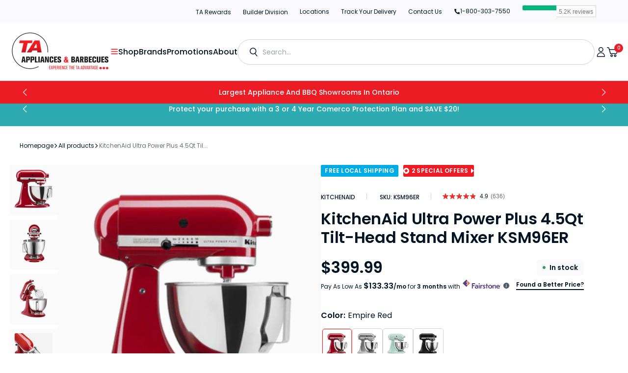

--- FILE ---
content_type: text/css
request_url: https://www.taappliance.com/cdn/shop/t/284/assets/global_promo-bar.css?v=57620421506609844361740046781
body_size: 377
content:
.section-promo-bar{background:#ed1c24}.section-promo-bar .container{padding-right:4rem;padding-left:4rem}.section-promo-bar .promo-bar-main{position:relative;padding:12px 0}.section-promo-bar .promo-bar-main.promo_bar_1{padding:16px 0 14px}.section-promo-bar .promo-bar-main.promo_bar_1 .promo-bar-slider{display:block}.section-promo-bar .promo-bar-slider{display:none;margin:0;justify-content:center}.section-promo-bar .promo-bar-slider.slick-initialized{display:block}.section-promo-bar .promo-bar-slider .promo-slide{display:flex;align-items:center;justify-content:center;width:100%}.section-promo-bar .promo-bar-slider .promo-text{font-weight:500;font-size:14px;line-height:22px;text-transform:capitalize;color:#fff;margin-right:20px;max-width:570px;white-space:nowrap;overflow:hidden;text-overflow:ellipsis}.section-promo-bar .promo-bar-slider a.promo-btn{font-weight:600;font-size:14px;line-height:100%;color:#fff;text-decoration:none;display:inline-flex;align-items:center;gap:6px}.section-promo-bar .promo-bar-slider a.promo-btn span{line-height:0}.section-promo-bar .promo-bar-slider .slick-dots{position:absolute;width:auto;display:flex;align-items:center;bottom:0;top:50%;transform:translateY(-50%);right:0}.section-promo-bar .promo-bar-slider .slick-dots li{margin:0 0 0 5px;width:14px;height:14px}.section-promo-bar .promo-bar-slider .slick-dots li button{width:15px;height:14px;padding:0}.section-promo-bar .promo-bar-slider .slick-dots li button:before{content:"";border:1px solid #001424;width:14px;height:14px;border-radius:50%;opacity:1}.section-promo-bar .promo-bar-slider .slick-dots li.slick-active button:before{background:#001424}.section-promo-bar .promo-play-pause{position:absolute;top:50%;right:0;transform:translateY(-50%);height:100%;padding:16px 0 14px;display:flex;align-items:center;opacity:0}.section-promo-bar .promo-bar-slider.slick-initialized+.promo-play-pause{opacity:1}.section-promo-bar .promo-bar-main.promo_bar_1 .promo-play-pause{display:none}.section-promo-bar .promo-play-pause span{width:14px;height:14px;display:flex}.section-promo-bar .promo-play-pause .pause{position:relative;display:none}.section-promo-bar .promo-play-pause .pause svg.triangle{position:absolute;top:4px;left:5px}.section-promo-bar .promo-play-pause.paused .play{display:none}.section-promo-bar .promo-play-pause.paused .pause,.promo-bar-slider .slick-track{display:flex}.section-promo-bar .promo-bar-slider .slick-dots{font-size:0}.promo-bar-slider .slick-arrow{z-index:1}.promo-bar-slider .slick-prev:before{content:"";display:inline-block;width:20px;height:20px;background-image:url("data:image/svg+xml,%3Csvg xmlns='http://www.w3.org/2000/svg' width='20' height='20' viewBox='0 0 20 20' fill='none'%3E%3Cpath d='M13.75 16.25L7.5 10L13.75 3.75' stroke='white' stroke-width='1.5' stroke-linecap='round' stroke-linejoin='round'/%3E%3C/svg%3E");background-size:contain;background-repeat:no-repeat}.promo-bar-slider .slick-prev{left:0}.promo-bar-slider .slick-next{right:0}.promo-bar-slider .slick-next:before{content:"";display:inline-block;width:20px;height:20px;background-image:url("data:image/svg+xml,%3Csvg xmlns='http://www.w3.org/2000/svg' width='20' height='20' viewBox='0 0 20 20' fill='none'%3E%3Cpath d='M7.5 3.75L13.75 10L7.5 16.25' stroke='white' stroke-width='1.5' stroke-linecap='round' stroke-linejoin='round'/%3E%3C/svg%3E");background-size:contain}@media (max-width:991px){.section-promo-bar .promo-bar-slider .promo-text{max-width:500px}}@media (max-width:767px){.section-promo-bar .container{padding-right:1.6rem;padding-left:1.6rem}.section-promo-bar .promo-bar-slider .promo-text{max-width:100%}.section-promo-bar .promo-bar-slider .slick-dots li{width:10px;height:10px}.section-promo-bar .promo-bar-slider .slick-dots li button:before{width:10px;height:10px}.section-promo-bar .promo-play-pause span,.section-promo-bar .promo-play-pause span svg{height:10px}.section-promo-bar .promo-play-pause .pause svg.triangle{height:6px;top:2px}.section-promo-bar .promo-bar-slider a.promo-btn span.text{display:none}.section-promo-bar .promo-bar-slider .promo-text{font-size:10px}}@media (min-width:768px){.section-promo-bar .promo-bar-slider .promo-text .hide-in-desk{display:none!important}}@media (max-width:767px){.section-promo-bar .promo-bar-slider .slick-dots{display:none!important}.section-promo-bar .promo-bar-slider.slick-initialized+.promo-play-pause{display:none}#section-promo-bar-promo-bar .promo-bar-slider,.section-promo-bar:not(.collection-offer-announcement) .promo-bar-slider{padding-right:0!important}.section-promo-bar .promo-bar-slider .promo-text{margin-right:0;white-space:normal;text-align:center}.section-promo-bar .promo-bar-slider .promo-text .hide-in-desk{line-height:0;font-size:0}.section-promo-bar .promo-bar-slider .promo-slide{position:relative}}
/*# sourceMappingURL=/cdn/shop/t/284/assets/global_promo-bar.css.map?v=57620421506609844361740046781 */


--- FILE ---
content_type: text/css
request_url: https://www.taappliance.com/cdn/shop/t/284/assets/disclosure.css?v=136385592232503439221738762192
body_size: -117
content:
.disclosure{position:relative}.disclosure__button{display:flex;align-items:center;font-size:1.2rem;cursor:pointer}.disclosure__list{position:absolute;bottom:100%;max-width:66rem;min-width:12rem;width:max-content;max-height:20rem;padding:2rem;color:rgb(var(--color-foreground));background-color:rgb(var(--color-background));border-radius:6px;box-shadow:0 2px 20px rgba(var(--color-foreground),.06);transform:translateY(-1rem);z-index:2;overflow:auto}@media screen and (min-width: 1200px){.disclosure__list{padding:2.4rem}}.disclosure__list li{line-height:1}.disclosure__list li .link{cursor:pointer;padding:0;font-size:1.2rem;font-family:var(--font-header-menu-family);font-style:var(--font-header-menu-style);font-weight:var(--font-header-menu-weight);text-transform:var(--font-header-menu-text-transform);letter-spacing:var(--font-menu-letter-spacing);color:rgb(var(--color-foreground));transition:opacity var(--duration-default)}.disclosure__list li:not(:last-child){margin-bottom:1.6rem}.disclosure__list li:before{content:"";width:.4rem;height:.4rem;border-radius:50%;background-color:rgb(var(--color-foreground));position:absolute;left:-1.2rem;top:50%;transform:translateY(-50%);opacity:0;transition:all .3s ease-in-out}.disclosure__list li:hover:before{opacity:1}.disclosure__list::-webkit-scrollbar{width:.4rem}.disclosure__list::-webkit-scrollbar-thumb{background-color:rgb(var(--color-foreground-secondary));border-radius:2rem}.disclosure__item{position:relative}.disclosure__link{display:block;text-decoration:none}.localization-selector.link{display:flex;justify-content:space-between;align-items:center;width:100%;height:auto;text-decoration:none;appearance:none;-webkit-appearance:none;-moz-appearance:none}.localization-selector.link:hover{opacity:.5}.localization-selector.link .value{display:flex;align-items:center;justify-content:space-between;font-family:var(--font-header-menu-family);font-style:var(--font-header-menu-style);font-weight:var(--font-header-menu-weight);text-transform:var(--font-header-menu-text-transform);letter-spacing:var(--font-menu-letter-spacing);font-size:1.2rem}.localization-selector.link .currency-country{font-family:var(--font-header-menu-family);font-style:var(--font-header-menu-style);font-weight:var(--font-header-menu-weight);text-transform:var(--font-header-menu-text-transform);letter-spacing:var(--font-menu-letter-spacing);font-size:1.2rem}.localization-selector.link .icon-caret{margin-left:.6rem}
/*# sourceMappingURL=/cdn/shop/t/284/assets/disclosure.css.map?v=136385592232503439221738762192 */


--- FILE ---
content_type: text/css
request_url: https://www.taappliance.com/cdn/shop/t/284/assets/global_desktop-menu.css?v=111263129219298246571762170032
body_size: 2169
content:
.main-navigation ul.first-lavel{display:flex;gap:30px}.main-navigation .first-lavel li a{font-style:normal;font-weight:500;font-size:16px;line-height:24px;color:#001424;text-align:left;width:100%;display:flex;gap:10px;align-items:center;text-decoration:none}.main-navigation .first-lavel li.open>a,.main-navigation .first-lavel li:hover>a{color:#ed1c24}@media screen and (min-width: 1280px) and (max-width: 1520px){.mini-cart{right:-30px}.mini-cart .icon--nav-triangle-borderless{right:30px}#account-popover[aria-hidden=false]{transform:scale(1);right:-40px;top:40px}#account-popover[aria-hidden=false] .icon--nav-triangle-borderless{left:auto;right:40px}}@media screen and (max-width: 1199px){.mega-main-wrapper{left:-175px}.main-navigation .first-lavel{gap:0!important;margin-right:20px}.main-navigation .first-lavel li:not(:last-child){margin-right:25px}.main-navigation .first-lavel li .brand-menu-wrapper{left:50%;transform:translate(-50%);margin-left:20vw}}@media screen and (max-height: 820px){.mega-main-wrapper{max-height:calc(100vh - 149px)}.main-navigation .first-lavel li .brand-menu-wrapper{max-height:calc(100vh - 149px);min-height:1px;overflow:auto}}.main-navigation ul{margin:0;padding:0}.main-navigation ul li{list-style:none;padding:0;transition:all .2s ease-in-out}.main-navigation ul li a,.main-navigation ul li svg,.main-navigation ul li img{transition:all .2s ease-in-out}.main-navigation ul li svg{width:16px;height:12px}.main-navigation .first-lavel{display:flex;gap:35px}.main-navigation .first-lavel li{display:flex;max-width:296px;outline:none}.main-navigation .first-lavel>li{position:relative}.main-navigation .first-lavel li a{font-style:normal;font-weight:500;font-size:16px;line-height:24px;color:#001424;text-align:left;width:100%}.main-navigation .first-lavel li.open>a{color:#ed1c24}.main-navigation .first-lavel li.mega-nav>a{display:flex;gap:10px;align-items:center}.main-navigation .first-lavel li.mega-nav>a i{color:#ed1c24;display:inline-block}.mega-main-wrapper{position:absolute;width:auto;right:auto;top:48px;left:-45px;z-index:9;visibility:hidden;opacity:0;pointer-events:none}.mega-main-wrapper .container{width:100%}.main-navigation .first-lavel li.open .mega-main-wrapper{visibility:visible;opacity:1;pointer-events:auto}.mega-main-wrapper{height:662px;height:auto;max-height:72vh;max-height:calc(100vh - var(--announcement-bar-height,0) - var(--header-height) - 70px);overflow-x:hidden;overflow-y:auto;box-shadow:0 4px 15px #00000026;overscroll-behavior:contain}.shopify-section-header-scroll .mega-main-wrapper{--announcement-bar-height: 0px}.mega-main-wrapper::-webkit-scrollbar,.main-navigation .brand-menu-wrapper .brand-mega-menu-content .mega-menu__inner ul::-webkit-scrollbar{width:6px;height:6px}.mega-main-wrapper::-webkit-scrollbar-track,.main-navigation .brand-menu-wrapper .brand-mega-menu-content .mega-menu__inner ul::-webkit-scrollbar-track{background:#f2f3f7}.mega-main-wrapper::-webkit-scrollbar-thumb,.main-navigation .brand-menu-wrapper .brand-mega-menu-content .mega-menu__inner ul::-webkit-scrollbar-thumb{background:#ed1c24;border-radius:6px}.mega-main-wrapper .menu-wrapper{background:#fff;min-width:888px;width:fit-content;margin:0 auto;display:flex;min-height:100%}.mega-main-wrapper .menu-wrapper .child-level-one .link-item{cursor:pointer}.mega-main-wrapper .menu-wrapper .child-level-one{z-index:1;padding:14px 0;background:#f2f3f7;width:33.33%;position:relative;max-width:296px}.mega-main-wrapper .menu-wrapper .child-level-one>li{display:flex}.mega-main-wrapper .menu-wrapper .child-level-one>li:not(:last-child){margin-bottom:9px}.mega-main-wrapper .menu-wrapper .child-level-one>li>.link-item{display:flex;align-items:center;gap:14px;padding:5px 36px 5px 25px;width:100%;position:relative;font-style:normal;font-weight:500;font-size:16px;line-height:18px;color:#001424}.mega-main-wrapper .menu-wrapper .child-level-one>li>.link-item .cat-icon{width:32px;height:30px}.mega-main-wrapper .menu-wrapper .child-level-one>li>.link-item .cat-icon img{height:100%;width:100%;object-fit:contain}.mega-main-wrapper .menu-wrapper .child-level-one>li.open>.link-item{background:#ed1c24;color:#fff}.mega-main-wrapper .menu-wrapper .child-level-one>li.open>.link-item .cat-icon img{-webkit-filter:grayscale(1) invert(1);filter:grayscale(1) invert(1)}.mega-main-wrapper .menu-wrapper .child-level-one>li:hover:not(.open)>.link-item{color:#ed1c24;text-decoration:underline}.mega-main-wrapper .menu-wrapper .child-level-one>li:hover:not(.open)>.link-item .cat-icon img{filter:invert(12%) sepia(97%) saturate(5699%) hue-rotate(353deg) brightness(101%) contrast(86%)}.mega-main-wrapper .menu-wrapper .child-level-one>li.has-dropdown .link-item .right-arrow{position:absolute;right:25px;top:50%;transform:translateY(-50%);color:#ed1c24}.mega-main-wrapper .menu-wrapper .child-level-one>li.has-dropdown .link-item .right-arrow svg{width:5px;height:auto}.mega-main-wrapper .menu-wrapper .child-level-one>li.has-dropdown.open>.link-item .right-arrow{color:#fff}.mega-main-wrapper .menu-wrapper .child-level-one>li.has-dropdown:hover:not(.open)>.link-item{color:#ed1c24;text-decoration:underline}.mega-main-wrapper .menu-wrapper .child-level-one li .child-level-two{position:absolute;left:100%;top:0;height:100%;border-right:1px solid #E6E8F0;width:100%;padding:14px 0;z-index:-1;visibility:hidden;opacity:0}.mega-main-wrapper .menu-wrapper .child-level-one li.open .child-level-two{z-index:2;visibility:visible;opacity:1}.mega-main-wrapper .menu-wrapper .child-level-one li .child-level-two>li{display:flex}.mega-main-wrapper .menu-wrapper .child-level-one li .child-level-two>li:not(:last-child){margin-bottom:9px}.mega-main-wrapper .menu-wrapper .child-level-one li .child-level-two>li>.link-item{display:flex;align-items:center;gap:14px;padding:10px 36px 10px 25px;width:100%;position:relative;font-style:normal;font-weight:500;font-size:16px;line-height:20px;color:#001424}.mega-main-wrapper .menu-wrapper .child-level-one li .child-level-two>li.open>.link-item{background:#ed1c24;color:#fff}.mega-main-wrapper .menu-wrapper .child-level-one li .child-level-two>li:hover:not(.open)>.link-item{color:#ed1c24;text-decoration:underline}.mega-main-wrapper .menu-wrapper .child-level-one li .child-level-two>li.has-dropdown.open>.link-item .right-arrow{color:#fff}.mega-main-wrapper .menu-wrapper .child-level-one li .child-level-two>li>.link-item.view-all{color:#ed1c24;display:flex;gap:7px;margin-top:10px;align-items:center}.mega-main-wrapper .menu-wrapper .child-level-one li .child-level-two>li>.link-item.view-all svg{width:6px;height:auto}.mega-main-wrapper .menu-wrapper .child-level-one li .child-level-two>li>.link-item.view-all:hover{background:transparent;color:#001424}.mega-main-wrapper .menu-wrapper .child-level-one li .child-level-two li .child-level-three{position:absolute;left:100%;top:0;width:100.5%;height:100%;padding:0 26px;margin:24px 0;z-index:-1;visibility:hidden;opacity:0;overflow-x:auto;overscroll-behavior:contain}.mega-main-wrapper .menu-wrapper .child-level-one li .child-level-two li.open .child-level-three{z-index:2;visibility:visible;opacity:1}.mega-main-wrapper .menu-wrapper .child-level-one li .child-level-two li .child-level-three li .link-item{font-style:normal;font-weight:400;font-size:16px;line-height:19px;color:#71767e;text-align:left}.mega-main-wrapper .menu-wrapper .child-level-one li .child-level-two li .child-level-three li .link-item:hover{color:#ed1c24;text-decoration:underline}.mega-main-wrapper .menu-wrapper .child-level-one li .child-level-two li .child-level-three li:not(:last-child){margin-bottom:10px}.mega-main-wrapper .menu-wrapper .child-level-one li .child-level-two li .child-level-three li:first-child{max-width:100%;position:absolute;top:0;margin:0}.mega-main-wrapper .menu-wrapper .child-level-one li .child-level-two li .child-level-three li>.link-item.view-all{color:#ed1c24;display:flex;gap:7px;margin-top:0;margin-bottom:5px;align-items:center;font-weight:500}.mega-main-wrapper .menu-wrapper .child-level-one li .child-level-two li .child-level-three li>.link-item.view-all svg{width:6px;height:auto}.mega-main-wrapper .menu-wrapper .child-level-one li .child-level-two li .child-level-three li>.link-item.view-all:hover{background:transparent;color:#001424}.mega-main-wrapper .menu-wrapper .child-level-one li .child-level-two li .child-level-three.big-grid{width:132.5%;max-height:372px}@media screen and (min-width: 1200px){.mega-main-wrapper .menu-wrapper .child-level-one li .child-level-two li .child-level-three.big-grid{width:169.5%}}.mega-main-wrapper .menu-wrapper .child-level-one li .child-level-two li .child-level-three.big-grid.no-guide{max-height:515px}.mega-main-wrapper .menu-wrapper .child-level-one li .child-level-two li .child-level-three::-webkit-scrollbar{width:6px;height:6px}.mega-main-wrapper .menu-wrapper .child-level-one li .child-level-two li .child-level-three::-webkit-scrollbar-track{background:#f2f3f7}.mega-main-wrapper .menu-wrapper .child-level-one li .child-level-two li .child-level-three::-webkit-scrollbar-thumb{background:#ed1c24;border-radius:6px}.mega-main-wrapper .menu-wrapper .child-level-one li .child-level-two li .child-level-three.big-grid ul{column-count:2}.mega-main-wrapper .menu-wrapper .child-level-one li .child-level-two li .child-level-three ul{padding-top:40px}.mega-main-wrapper .menu-wrapper.with-child-big{min-width:96.1vw}@media screen and (min-width: 1200px){.mega-main-wrapper .menu-wrapper.with-child-big{min-width:1092px}}.mega-main-wrapper .menu-wrapper.no-third-child{min-width:592px}.mega-main-wrapper .menu-wrapper.no-third-child .child-level-one{width:50%}.mega-main-wrapper .menu-wrapper.no-third-child .guide-and-promos{display:none!important}.mega-main-wrapper .guide-and-promos{width:100%;margin:0;position:absolute;left:100%;bottom:0;z-index:-1;visibility:hidden;opacity:0}.mega-main-wrapper .big-grid~.guide-and-promos{width:170%}.mega-main-wrapper .child-level-two li.open .guide-and-promos{z-index:2;visibility:visible;opacity:1}.mega-main-wrapper .guide-and-promos .guide-wrapper{width:100%;padding:24px 26px;border-top:1px solid #E6E8F0;min-height:142px;display:flex;flex-flow:column;gap:10px}.mega-main-wrapper .guide-and-promos .guide-wrapper a{display:flex;align-items:center;font-style:normal;font-weight:400;font-size:14px;line-height:16px;color:#001424;gap:6px}.mega-main-wrapper .guide-and-promos .guide-wrapper a i{display:flex;color:#001424}.mega-main-wrapper .guide-and-promos .guide-wrapper a:hover,.mega-main-wrapper .guide-and-promos .guide-wrapper a:hover i{color:#ed1c24}.mega-main-wrapper .promos-wrapper{width:100%;padding:24px 26px 35px;min-height:137px;border-top:1px solid #E6E8F0;display:flex;flex-flow:column;gap:16px}.mega-main-wrapper .promos-wrapper.no-border{border:none}.mega-main-wrapper .promos-wrapper a{font-style:normal;font-weight:600;font-size:16px;line-height:19px;color:#ed1c24!important;text-align:left}.mega-main-wrapper .promos-wrapper a:hover{color:#001424!important}.mega-main-wrapper .child-level-three .guide-and-promos{margin:24px -26px 0;position:relative;width:auto;left:0}.mega-main-wrapper .child-level-three .guide-and-promos .guide-wrapper{min-height:auto}.main-navigation .first-lavel li .dropdown-menu{background:#f2f3f7;padding:12px 0;display:flex;flex-flow:column;min-width:250px;width:max-content;position:absolute;top:48px;left:-45px;z-index:-1;visibility:hidden;opacity:0}.main-navigation .first-lavel li.open .dropdown-menu{z-index:2;visibility:visible;opacity:1;pointer-events:unset}.main-navigation .first-lavel li .dropdown-menu ul li a{font-style:normal;font-weight:500;font-size:16px;line-height:19px;color:#001424;padding:12px 26px}.main-navigation .first-lavel li .dropdown-menu ul li:hover a{color:#ed1c24}.main-navigation .first-lavel li .dropdown-menu .promos-wrapper{width:100%;display:flex;flex-flow:column;margin-top:18px;padding:20px 26px 16px;border-top:1px solid #D1D3DC}.main-navigation .first-lavel li .dropdown-menu .promos-wrapper h6{font-style:normal;font-weight:500;font-size:20px;line-height:23px;color:#ed1c24;margin:0 0 20px}.main-navigation .first-lavel li .dropdown-menu .promos-wrapper>a{font-style:normal;font-weight:400;font-size:14px;line-height:16px;color:#001424}.main-navigation .first-lavel li .dropdown-menu .promos-wrapper>a:hover{color:#ed1c24}.main-navigation .first-lavel li .dropdown-menu .promos-wrapper>a:not(:last-child){margin-bottom:18px}.main-navigation .first-lavel li .brand-menu-wrapper{background:#fff;box-shadow:0 4px 15px #00000026;min-height:662px;min-width:912px;width:fit-content;margin:0 auto;display:flex;position:absolute;right:auto;top:48px;left:-45px;z-index:9;visibility:hidden;opacity:0;pointer-events:none}.main-navigation .first-lavel li.open .brand-menu-wrapper{z-index:2;visibility:visible;opacity:1;pointer-events:auto}.main-navigation .brand-menu-wrapper .brand-mega-menu-list{max-width:100%;width:100%;box-shadow:none}.main-navigation .brand-menu-wrapper .brand-mega-menu-list .brand-mega-menu-sidebar{background-color:#f2f3f7;min-width:249px;padding:14px 0}.main-navigation .brand-menu-wrapper .brand-mega-menu-list .brand-mega-menu-sidebar ul li{width:100%}.main-navigation .brand-menu-wrapper .brand-mega-menu-list .brand-mega-menu-sidebar ul li:not(:last-child){margin-bottom:8px}.main-navigation .brand-menu-wrapper .brand-mega-menu-list .brand-mega-menu-sidebar ul li a{width:100%;font-style:normal;font-weight:500;font-size:16px;line-height:19px;color:#001424}.main-navigation .brand-menu-wrapper .brand-mega-menu-list .brand-mega-menu-sidebar ul li a:hover{background:transparent;color:#ed1c24;text-decoration:underline}.main-navigation .brand-menu-wrapper .brand-mega-menu-list .brand-mega-menu-sidebar ul li a .icon{color:#ed1c24;right:19px;pointer-events:none}.main-navigation .brand-menu-wrapper .brand-mega-menu-list .brand-mega-menu-sidebar ul li.active a{background:#ed1c24;color:#fff}.main-navigation .brand-menu-wrapper .brand-mega-menu-list .brand-mega-menu-sidebar ul li.active a .icon{color:#fff}.main-navigation .brand-menu-wrapper .brand-mega-menu-content{padding:22px 26px}.main-navigation .brand-menu-wrapper .brand-mega-menu-content .mega_menu_top_title{padding:0 0 16px;border-bottom:1px solid #CED1D6;width:100%}.main-navigation .brand-menu-wrapper .brand-mega-menu-content .mega_menu_top_title h4{font-style:normal;font-weight:500;font-size:20px;margin:0;line-height:23px;color:#001424}.main-navigation .brand-menu-wrapper .brand-mega-menu-content .mega-menu__inner{padding:0;width:100%;margin-top:25px}.main-navigation .brand-menu-wrapper .brand-mega-menu-content .mega-menu__inner ul li{width:100%}.main-navigation .brand-menu-wrapper .brand-mega-menu-content .mega-menu__inner ul li a{font-style:normal;font-weight:400;font-size:16px;line-height:19px;color:#71767e;padding:5px 0}.main-navigation .brand-menu-wrapper .brand-mega-menu-content .mega-menu__inner ul li a:hover{color:#ed1c24;text-decoration:underline}.inner_div_wrap{display:none!important}.inner_div_wrap.active{display:block!important}.main-navigation .first-lavel .brand-mega-menu-content li{max-width:max-content}.main-navigation .first-lavel .brand-mega-menu-content ul.mega-menu__linklist{display:block}@media screen and (max-width: 1199px){.mega-main-wrapper{left:50%;transform:translate(-50%);margin-left:28.9vw}.mega-main-wrapper.with-child-big-p{margin-left:25.9vw}.main-navigation .first-lavel{gap:0!important;margin-right:20px}.main-navigation .first-lavel li:not(:last-child){margin-right:25px}.mega-main-wrapper .menu-wrapper .child-level-one>li,.mega-main-wrapper .menu-wrapper .child-level-one li .child-level-two>li,.mega-main-wrapper .menu-wrapper .child-level-one li .child-level-two li .child-level-three li:not(:last-child){margin-right:0}.main-navigation .first-lavel li .brand-menu-wrapper{left:50%;transform:translate(-50%);margin-left:20vw}}@media screen and (max-height: 820px){.mega-main-wrapper,.main-navigation .first-lavel li .brand-menu-wrapper{max-height:calc(100vh - var(--announcement-bar-height,0) - var(--header-height) - 70px)}.main-navigation .first-lavel li .brand-menu-wrapper{min-height:1px;overflow:auto}.main-navigation .brand-menu-wrapper .brand-mega-menu-content{overflow:hidden}.main-navigation .brand-menu-wrapper .brand-mega-menu-content .mega-menu__inner{max-height:calc(100vh - 258px);max-height:calc(100vh - (var(--announcement-bar-height) + var(--header-height) + 44px + 40px + 25px + 70px));overflow-x:hidden;overflow-y:auto;overscroll-behavior:contain}}.nav-bar__linklist{display:flex}.nav-bar__item a.nav-bar__link span{height:36px;margin-bottom:10px}.nav-bar__item a.nav-bar__link span img{width:36px;height:100%;object-fit:scale-down;object-position:bottom}.nav-bar__link .icon--arrow-bottom{width:6px;height:3px;margin-left:1px}.mega_menu_cover{display:flex;flex-wrap:wrap;flex-direction:column;max-height:440px}.mega-menu__promo{flex:0 1 300px;width:300px;min-width:300px;flex-basis:300px}.mega-menu__inner{padding:0}.nav-bar__item:not(.has-brand) .mega-menu__inner{max-height:500px;padding-right:15px}.nav-bar__item:not(.has-brand) .mega-menu__inner::-webkit-scrollbar{width:7px}.nav-bar__item:not(.has-brand) .mega-menu__inner::-webkit-scrollbar-track{background:#f2f3f7;box-shadow:inset 0 0 4px #00000008;border-radius:10px}.nav-bar__item:not(.has-brand) .mega-menu__inner::-webkit-scrollbar-thumb{background:#dd2846;border-radius:10px}.mega-menu__image-wrapper{margin-top:15px}.brand-mega-menu{background:transparent}.brand-mega-menu-list{background-color:#fff;max-width:850px;display:flex;box-shadow:0 0 30px #0000001a}.brand-mega-menu-sidebar{background-color:#f2f3f7;min-width:120px}.brand-mega-menu-sidebar ul{list-style:none;padding:0;margin:0}.brand-mega-menu-sidebar ul li{margin:0}.brand-mega-menu-sidebar ul li a{display:block;padding:10px 20px;line-height:1;font-size:16px;color:#000;font-weight:500;position:relative}.brand-mega-menu-sidebar ul li a .icon{width:6px;height:9px;position:absolute;right:15px;top:calc(50% - 5px)}.brand-mega-menu-sidebar ul li.active a,.brand-mega-menu-sidebar ul li:hover a{background-color:#e2e5eb}.brand-mega-menu-content{width:100%;padding:0 30px 30px}.brand-mega-menu-content .mega-menu__linklist{width:100%;column-count:3}.brand-mega-menu-content .mega-menu__inner{padding:10px 0 0;font-size:16px;color:#71767e;overflow-x:hidden}.mega-menu__promo{position:sticky;top:0}.promo-banner-image{position:sticky;top:20px}.child-level-three .scroll-arrow{position:absolute;bottom:0;right:0;font-size:0;line-height:0;background:#fff;margin-top:-20px}.child-level-three .scroll-arrow svg{width:20px;height:auto}.child-level-three .scroll-arrow--down svg{transform:rotate(90deg)}.child-level-three .scroll-arrow--up svg{transform:rotate(-90deg)}
/*# sourceMappingURL=/cdn/shop/t/284/assets/global_desktop-menu.css.map?v=111263129219298246571762170032 */


--- FILE ---
content_type: text/css
request_url: https://www.taappliance.com/cdn/shop/t/284/assets/accordion.css?v=156835263972686228351740362594
body_size: 174
content:
.accordion--items{border-radius:10px;background:#fff;box-shadow:2px 2px 12px #132b890f;display:flex;padding:24px 40px;flex-direction:column;align-items:flex-start;gap:20px}.accordion--items+.accordion--items{margin-top:20px}.accordion--items .accordion--title{font-weight:600;margin-bottom:0;font-family:Poppins;line-height:1;padding:7.5px 0;width:100%;cursor:pointer;justify-content:space-between;display:flex;align-items:center;margin-block-start:0}.accordion--title .icon{width:50px;height:35px;flex:0 1 auto;align-self:center;padding-left:20px;margin-left:auto;margin-top:-7.5px;margin-bottom:-7.5px}.accordion-content{border-radius:10px;background:#fafafb;padding:20px 110px;display:none}.accordion-content.has-image{align-items:center}.accordion-content.has-image .image{max-width:100%;margin-bottom:4rem;width:100%;text-align:center;flex:1 1}.accordion-content.has-image .detail{flex:1 1}.accordion--items .detail{font-family:Poppins;color:#4d5b66;font-size:14px;line-height:1.6}.detail.rte p{color:inherit;margin-block:1em}.accordion--items .detail em{font-size:12px;font-weight:300}.accordion--items .detail p.last{margin-bottom:0}.accordion--items .detail .link{font-weight:600;font-size:16px;color:#001424;display:inline-flex;align-items:center;line-height:1;text-decoration:none;margin-top:1.6rem}.accordion--items .detail .link:hover{color:var(--accent-color)}.accordion--items .detail .link .icon{width:auto;height:.85em;margin-left:6px}.active .accordion-content{display:flex}.active .accordion--title .icon{transform:scale(-1);padding-left:0;padding-right:20px}.accordion.reverse .accordion--items{background:#f9f9fa;box-shadow:none}.accordion.reverse .accordion-content{background:#fff}.tab-content .accordion{margin:0;border-width:0;padding:20px 0 50px;display:none}.tab-content .accordion .accordion--title{display:none}.tab-content .accordion .accordion--items .accordion-content{display:flex;padding:0}.tab-content .accordion--items{box-shadow:none;border-radius:10px;background:#fafafc;padding:2rem}.tab-content .accordion--items .detail.rte{max-width:80.8rem}.shopify-accordion-section{margin:60px 0}.accordion-section .section__header{margin-bottom:32px}.accordion-section .section__header .section__title{font-weight:600;line-height:1.2}.accordion-section .accordion--items+.accordion--items{margin-top:10px}.accordion-section .accordion--items .accordion--title{font-size:18px}@media only screen and (min-width: 750px){.tab-content .accordion--items{padding-inline:3.2rem}.accordion-content.has-image .image{padding:10px;margin-right:20px;max-width:180px;margin-bottom:0}}@media only screen and (min-width: 1200px){.accordion-content.has-image .image{padding:20px;margin-right:40px;max-width:220px}}@media only screen and (max-width:1199px){.accordion-content{padding-left:40px;padding-right:40px}}@media only screen and (max-width: 989px){.accordion--items,.accordion-content{padding-left:20px;padding-right:20px}.accordion--items .accordion--title{padding:0}.accordion--title .icon{margin-top:0;margin-bottom:0}}@media only screen and (max-width: 749px){.accordion--items+.accordion--items{margin-top:10px}.accordion--items .accordion--title{font-size:16px;line-height:1.25}.accordion-content.has-image{flex-direction:column}.accordion-section .accordion--items .accordion--title{font-size:16px}.accordion-section .accordion-content.has-image .image{padding:20px 0}}
/*# sourceMappingURL=/cdn/shop/t/284/assets/accordion.css.map?v=156835263972686228351740362594 */


--- FILE ---
content_type: text/css
request_url: https://www.taappliance.com/cdn/shop/t/284/assets/product-offer-box.css?v=80934962937631537131742556068
body_size: 707
content:
.product_accessories_applicable{margin-top:45px}.product-offer-box{margin-bottom:0}.offer-title{font-family:var(--heading-font-family);font-size:20px;font-weight:600;margin-top:0;color:#001424}.offer-name{font-family:var(--heading-font-family);font-size:16px;line-height:120%;font-weight:600;color:#001424;margin-bottom:6px;display:-webkit-box;-webkit-line-clamp:3;-webkit-box-orient:vertical;overflow:hidden;word-break:break-word;margin-top:0}.sort-desc{font-family:var(--heading-font-family);margin-bottom:0;display:-webkit-box;-webkit-line-clamp:3;-webkit-box-orient:vertical;overflow:hidden;word-break:break-word}.sort-desc,.sort-desc p{font-size:12px;color:#4d5b66}.sort-desc p,.sort-desc.rte p{margin-block:1em}.sort-desc p+br{display:none}.sort-desc.des-noline{display:block}.read_less,.des-noline+.seemore-wrapper .read_more{display:none}.des-noline+.seemore-wrapper .read_less{display:block}.offer-wrapper .flickity-enabled.is-draggable .flickity-viewport{transition:height .2s}.offer-wrapper .seemore-wrapper{margin-bottom:5px;margin-top:5px}.offer-wrapper .offer_link_redirect{font-size:12px;font-weight:500;text-decoration-line:underline;text-transform:capitalize;margin-top:2px;position:relative;z-index:2;cursor:pointer}.expiry-date{line-height:0}.expiry-date span.icon-title{font-size:12px;color:#001424;padding-right:5px;font-weight:400;line-height:160%}.expiry-date span.icon-title svg{width:12px;height:12px}.expiry-date .date{font-weight:600;font-size:12px;line-height:100%;color:#001424;font-family:var(--heading-font-family)}.expiry-date .icon-title svg{vertical-align:middle}.offer-wrapper:not(.flickity-enabled){display:flex;flex-wrap:nowrap;overflow:hidden}.offer-wrapper:not(.flickity-enabled)>.offer_inner_wrapper{flex:1 0 auto}.offer_inner_wrapper{display:flex;border-radius:10px;overflow:hidden;width:100%;background:#fafafc}.offer-wrapper .flickity-viewport,.offer-wrapper .flickity-slider{display:flex;height:100%}.offer_inner_wrapper .image{position:relative}.product-offer-box .offer_inner_wrapper .image{display:flex;width:59.422%}.product-offer-box .offer_inner_wrapper .image:before{content:"";padding-bottom:54.1477%}.product-offer-box .offer_inner_wrapper img{position:absolute;top:0;left:0;width:100%;height:100%;object-fit:cover}.offer_inner_wrapper .content{padding:22px 24px;display:flex;flex-wrap:wrap;height:auto;flex-direction:unset;width:40.578%}.offer_inner_wrapper .content.is-scroll{overflow-x:hidden;max-height:222px;scrollbar-width:thin}.button-offer{font-size:12px;line-height:100%;font-weight:600;text-transform:capitalize;cursor:pointer;margin-top:10px;padding:12px 24px;--color-button: 33, 45, 61;width:100%}.offer-badges{position:absolute;left:0;bottom:0;display:flex;flex-wrap:wrap}.offer-badges .badge{color:#fff;padding:5px 10px 5px 20px;font-size:14px;line-height:100%;font-family:var(--heading-font-family);font-weight:700;display:flex;align-items:center;gap:10px;border-radius:0 15px 0 0;text-transform:uppercase;height:30px;position:relative;margin-left:-10px}.offer-badges .badge:first-child{z-index:1;margin:0;padding-left:10px}.offer-badges .badge.discount{background:#ed1c24}.offer-badges .tag_2.badge{background:#001424}.offer_inner_wrapper>div{flex:1}.product-offer-box .flickity-prev-next-button{width:20px;height:20px;border-radius:50%;right:0;transform:inherit;position:absolute;top:auto;opacity:1;bottom:100%;margin-bottom:21px;background:transparent}.product-offer-box .flickity-prev-next-button.previous{display:none}.product-offer-box .flickity-prev-next-button.previous{display:block;left:inherit;right:83px}.product-offer-box .flickity-prev-next-button.next{right:0}.product-offer-box .flickity-prev-next-button svg{width:20px;height:13px;fill:#001424;position:static}.product-offer-box .offer-wrapper.flickity-enabled:hover .flickity-prev-next-button:not([disabled]){transform:inherit}.product-offer-box .app-carousel-status{position:absolute;right:20px;top:2px;margin:0;font-style:normal;font-weight:500;font-size:16px;line-height:24px;color:#001424;padding-inline:20px}.product-offer-box{padding:0;background:transparent;position:relative;margin-top:45px}.offer_inner_wrapper .redirect-link{position:absolute;height:100%;width:100%;top:0;left:0;z-index:1;display:block}.offer_inner_wrapper .date-btn-wrapper{margin-top:auto;width:100%}@media screen and (min-width: 1261px){.product-offer-box .offer_inner_wrapper .image{max-width:61.95%}.offer_inner_wrapper .content{max-width:38.05%}@media (max-width: 1500px){.sort-desc{-webkit-line-clamp:2}.offer_inner_wrapper .content{padding-block:16px}}}@media screen and (min-width: 1501px){.product-offer-box .offer_inner_wrapper .image{max-width:59.422%}.offer_inner_wrapper .content{max-width:40.578%}}@media screen and (max-width: 1260px){.offer_inner_wrapper{flex-direction:column;align-items:normal}.offer_inner_wrapper .content,.offer_inner_wrapper .content.is-scroll{padding:20px}.product-offer-box .offer_inner_wrapper .image,.offer_inner_wrapper .content{width:100%;max-width:100%}}@media screen and (max-width: 989px){.offer_inner_wrapper .content.is-scroll{max-height:150px}}@media screen and (max-width: 749px){.product_accessories_applicable,.product-offer-box{margin-top:60px}.offer-title{margin-bottom:3rem}.product-offer-box .offer-wrapper.flickity-enabled .flickity-button{display:none}.offer_inner_wrapper .content{padding:20px 20px 0;position:relative}.date-btn-wrapper{display:flex;justify-content:space-between;align-items:center;flex-wrap:wrap}.date-btn-wrapper>*{flex:1 0 auto;margin:0}.product-offer-box{padding-top:0}.product-offer-box .app-carousel-status{top:0;right:0;padding-right:0}.offer_inner_wrapper .image{max-width:100%}.product-offer-box .offer_inner_wrapper .image:before{padding-bottom:54.286%}.button-offer{padding:16px 20px;font-size:14px;gap:1rem;width:auto}.button-offer span{display:flex;align-items:center;gap:1rem}.offer_inner_wrapper .sort-desc{margin-bottom:1.6rem}@media (min-width: 375px){.expiry-date{margin-left:20px;margin-right:20px}.offer_inner_wrapper .date-btn-wrapper{margin-inline:-2rem;width:calc(100% + 4rem)}.button-offer{border-radius:10px 0 5px}}}@media (max-width: 374px){.button-offer span{display:flex;align-items:center;gap:1rem}.expiry-date{line-height:1.6;margin-bottom:1rem}.offer_inner_wrapper .content{padding-bottom:2rem}}
/*# sourceMappingURL=/cdn/shop/t/284/assets/product-offer-box.css.map?v=80934962937631537131742556068 */


--- FILE ---
content_type: text/javascript; charset=utf-8
request_url: https://www.taappliance.com/products/kitchenaid-ultra-power-plus-45qt-tilt-head-stand-mixer-ksm96ic.js
body_size: 499
content:
{"id":8388938563763,"title":"KitchenAid Ultra Power Plus 4.5Qt Tilt-Head Stand Mixer KSM96IC","handle":"kitchenaid-ultra-power-plus-45qt-tilt-head-stand-mixer-ksm96ic","description":"The KitchenAid® Ultra Power Plus Series Tilt-Head Stand Mixer with 4.5-quart polished stainless steel mixing bowl and comfortable handle features 10 speeds to easily mix, knead and whip your favorite ingredients. For even more versatility, the power hub is designed to use the motor’s power to operate optional attachments from food grinders to pasta makers and more.","published_at":"2025-12-10T15:57:38-05:00","created_at":"2025-12-10T15:55:38-05:00","vendor":"KitchenAid","type":"Mixers","tags":["Brand_KitchenAid","Category_Mixers","Color_Blue","Department_Small Appliances","KSM96IC","Manufacturer Color_Ice","Model_KSM96IC","MPN_KSM96IC","ProductAvailability_In Stock","RebateID_1143203","RebateID_1143359","RebateID_1143717","RebateID_1143731","RebateID_1143782","RebateID_1143797","RebateID_1143805","RebateID_1143808","RebateID_1148799","RebateID_1148804","RebateID_1153220","RebateID_1153226","RebateID_1154137","RebateID_1156743","RebateID_1157786","RebateID_1159414","RebateID_1159525","RebateID_1159528","RebateID_1163148","RebateID_1163160","RebateID_1163169","RebateID_1164052","RebateID_1164062","RebateID_1164068","RebateID_1164096","RebateID_1169458","RebateID_1169470","RebateID_1171064","RebateID_1171067","RebateID_1171123","RebateID_1171137","RebateID_1171149","RebateID_1171167","SubCategory_Stand","TA_LOYALTY","TA_PROTECTION PLAN","TABrand_KA","TACategory1_STAND MIXERS","TACategory2_MIXERS","TACategory4_STAND MIXERS","TACategory_SMALL APPLIANCES","TailbaseID_505311","TAInventoryType_RET-O","TANetPrice_399.99","TAProductCode_SSM","TAQOO_0","TAWarranty_12","TAWarranty_General","Type_Product","Variant_ManufacturerColor_20050"],"price":39999,"price_min":39999,"price_max":39999,"available":true,"price_varies":false,"compare_at_price":null,"compare_at_price_min":0,"compare_at_price_max":0,"compare_at_price_varies":false,"variants":[{"id":45172390396083,"title":"Default Title","option1":"Default Title","option2":null,"option3":null,"sku":"KSM96IC","requires_shipping":true,"taxable":true,"featured_image":null,"available":true,"name":"KitchenAid Ultra Power Plus 4.5Qt Tilt-Head Stand Mixer KSM96IC","public_title":null,"options":["Default Title"],"price":39999,"weight":0,"compare_at_price":null,"inventory_management":null,"barcode":"883049434612","quantity_rule":{"min":1,"max":null,"increment":1},"quantity_price_breaks":[],"requires_selling_plan":false,"selling_plan_allocations":[]}],"images":["\/\/cdn.shopify.com\/s\/files\/1\/0551\/1390\/8403\/files\/505311_1.jpg?v=1765400139","\/\/cdn.shopify.com\/s\/files\/1\/0551\/1390\/8403\/files\/505311_2.jpg?v=1765400139","\/\/cdn.shopify.com\/s\/files\/1\/0551\/1390\/8403\/files\/505311_3.jpg?v=1765400139","\/\/cdn.shopify.com\/s\/files\/1\/0551\/1390\/8403\/files\/505311_4.jpg?v=1765400139","\/\/cdn.shopify.com\/s\/files\/1\/0551\/1390\/8403\/files\/505311_5.jpg?v=1765400139"],"featured_image":"\/\/cdn.shopify.com\/s\/files\/1\/0551\/1390\/8403\/files\/505311_1.jpg?v=1765400139","options":[{"name":"Title","position":1,"values":["Default Title"]}],"url":"\/products\/kitchenaid-ultra-power-plus-45qt-tilt-head-stand-mixer-ksm96ic","media":[{"alt":"KitchenAid Ultra Power Plus 4.5Qt Tilt-Head Stand Mixer KSM96IC IMAGE 1","id":30710676881587,"position":1,"preview_image":{"aspect_ratio":1.0,"height":660,"width":660,"src":"https:\/\/cdn.shopify.com\/s\/files\/1\/0551\/1390\/8403\/files\/505311_1.jpg?v=1765400139"},"aspect_ratio":1.0,"height":660,"media_type":"image","src":"https:\/\/cdn.shopify.com\/s\/files\/1\/0551\/1390\/8403\/files\/505311_1.jpg?v=1765400139","width":660},{"alt":"KitchenAid Ultra Power Plus 4.5Qt Tilt-Head Stand Mixer KSM96IC IMAGE 2","id":30710676914355,"position":2,"preview_image":{"aspect_ratio":1.0,"height":1280,"width":1280,"src":"https:\/\/cdn.shopify.com\/s\/files\/1\/0551\/1390\/8403\/files\/505311_2.jpg?v=1765400139"},"aspect_ratio":1.0,"height":1280,"media_type":"image","src":"https:\/\/cdn.shopify.com\/s\/files\/1\/0551\/1390\/8403\/files\/505311_2.jpg?v=1765400139","width":1280},{"alt":"KitchenAid Ultra Power Plus 4.5Qt Tilt-Head Stand Mixer KSM96IC IMAGE 3","id":30710676947123,"position":3,"preview_image":{"aspect_ratio":1.0,"height":1280,"width":1280,"src":"https:\/\/cdn.shopify.com\/s\/files\/1\/0551\/1390\/8403\/files\/505311_3.jpg?v=1765400139"},"aspect_ratio":1.0,"height":1280,"media_type":"image","src":"https:\/\/cdn.shopify.com\/s\/files\/1\/0551\/1390\/8403\/files\/505311_3.jpg?v=1765400139","width":1280},{"alt":"KitchenAid Ultra Power Plus 4.5Qt Tilt-Head Stand Mixer KSM96IC IMAGE 4","id":30710676979891,"position":4,"preview_image":{"aspect_ratio":1.0,"height":979,"width":979,"src":"https:\/\/cdn.shopify.com\/s\/files\/1\/0551\/1390\/8403\/files\/505311_4.jpg?v=1765400139"},"aspect_ratio":1.0,"height":979,"media_type":"image","src":"https:\/\/cdn.shopify.com\/s\/files\/1\/0551\/1390\/8403\/files\/505311_4.jpg?v=1765400139","width":979},{"alt":"KitchenAid Ultra Power Plus 4.5Qt Tilt-Head Stand Mixer KSM96IC IMAGE 5","id":30710677012659,"position":5,"preview_image":{"aspect_ratio":1.0,"height":1202,"width":1202,"src":"https:\/\/cdn.shopify.com\/s\/files\/1\/0551\/1390\/8403\/files\/505311_5.jpg?v=1765400139"},"aspect_ratio":1.0,"height":1202,"media_type":"image","src":"https:\/\/cdn.shopify.com\/s\/files\/1\/0551\/1390\/8403\/files\/505311_5.jpg?v=1765400139","width":1202}],"requires_selling_plan":false,"selling_plan_groups":[]}

--- FILE ---
content_type: text/javascript; charset=utf-8
request_url: https://www.taappliance.com/products/kitchenaid-ultra-power-plus-45qt-tilt-head-stand-mixer-ksm96bm.js
body_size: 760
content:
{"id":8388938825907,"title":"KitchenAid Ultra Power Plus 4.5Qt Tilt-Head Stand Mixer KSM96BM","handle":"kitchenaid-ultra-power-plus-45qt-tilt-head-stand-mixer-ksm96bm","description":"The KitchenAid® Ultra Power Plus Series Tilt-Head Stand Mixer with 4.5-quart polished stainless steel mixing bowl and comfortable handle features 10 speeds to easily mix, knead and whip your favorite ingredients. For even more versatility, the power hub is designed to use the motor’s power to operate optional attachments from food grinders to pasta makers and more.","published_at":"2025-12-10T15:57:47-05:00","created_at":"2025-12-10T15:55:39-05:00","vendor":"KitchenAid","type":"Mixers","tags":["Brand_KitchenAid","Category_Mixers","Color_Black","Department_Small Appliances","KSM96BM","Manufacturer Color_Matte Black","Model_KSM96BM","MPN_KSM96BM","ProductAvailability_InStock","RebateID_1143203","RebateID_1143359","RebateID_1143717","RebateID_1143731","RebateID_1143782","RebateID_1143797","RebateID_1143805","RebateID_1143808","RebateID_1148799","RebateID_1148804","RebateID_1153220","RebateID_1153226","RebateID_1154137","RebateID_1156743","RebateID_1157786","RebateID_1159414","RebateID_1159525","RebateID_1159528","RebateID_1163148","RebateID_1163160","RebateID_1163169","RebateID_1164052","RebateID_1164062","RebateID_1164068","RebateID_1164096","RebateID_1169458","RebateID_1169470","RebateID_1171064","RebateID_1171067","RebateID_1171123","RebateID_1171137","RebateID_1171149","RebateID_1171167","SubCategory_Stand","TA_LOYALTY","TA_PROTECTION PLAN","TABrand_KA","TACategory1_STAND MIXERS","TACategory2_MIXERS","TACategory4_STAND MIXERS","TACategory_SMALL APPLIANCES","TailbaseID_639575","TAInventoryType_RET-O","TANetPrice_399.99","TAProductCode_SSM","TAQOO_0","TAWarranty_12","TAWarranty_General","Type_Product","Variant_ManufacturerColor_20050"],"price":39999,"price_min":39999,"price_max":39999,"available":true,"price_varies":false,"compare_at_price":null,"compare_at_price_min":0,"compare_at_price_max":0,"compare_at_price_varies":false,"variants":[{"id":45172390625459,"title":"Default Title","option1":"Default Title","option2":null,"option3":null,"sku":"KSM96BM","requires_shipping":true,"taxable":true,"featured_image":null,"available":true,"name":"KitchenAid Ultra Power Plus 4.5Qt Tilt-Head Stand Mixer KSM96BM","public_title":null,"options":["Default Title"],"price":39999,"weight":0,"compare_at_price":null,"inventory_management":null,"barcode":"883049515731","quantity_rule":{"min":1,"max":null,"increment":1},"quantity_price_breaks":[],"requires_selling_plan":false,"selling_plan_allocations":[]}],"images":["\/\/cdn.shopify.com\/s\/files\/1\/0551\/1390\/8403\/files\/639575_1.jpg?v=1765400142"],"featured_image":"\/\/cdn.shopify.com\/s\/files\/1\/0551\/1390\/8403\/files\/639575_1.jpg?v=1765400142","options":[{"name":"Title","position":1,"values":["Default Title"]}],"url":"\/products\/kitchenaid-ultra-power-plus-45qt-tilt-head-stand-mixer-ksm96bm","media":[{"alt":"KitchenAid Ultra Power Plus 4.5Qt Tilt-Head Stand Mixer KSM96BM IMAGE 1","id":30710678618291,"position":1,"preview_image":{"aspect_ratio":1.0,"height":1000,"width":1000,"src":"https:\/\/cdn.shopify.com\/s\/files\/1\/0551\/1390\/8403\/files\/639575_1.jpg?v=1765400142"},"aspect_ratio":1.0,"height":1000,"media_type":"image","src":"https:\/\/cdn.shopify.com\/s\/files\/1\/0551\/1390\/8403\/files\/639575_1.jpg?v=1765400142","width":1000}],"requires_selling_plan":false,"selling_plan_groups":[]}

--- FILE ---
content_type: text/javascript
request_url: https://www.taappliance.com/cdn/shop/t/284/compiled_assets/scripts.js?162602
body_size: 762
content:
(function(){var __sections__={};(function(){for(var i=0,s=document.getElementById("sections-script").getAttribute("data-sections").split(",");i<s.length;i++)__sections__[s[i]]=!0})(),function(){if(__sections__.header)try{class StickyHeader extends HTMLElement{constructor(){super()}connectedCallback(){this.header=document.querySelector(".shopify-section-header"),this.headerWrapper=document.querySelector(".header-wrapper"),this.headerIsAlwaysSticky=this.getAttribute("data-sticky-type")==="always",this.headerBounds={},this.currentScrollTop=0,this.preventReveal=!1,this.predictiveSearch=this.querySelector("predictive-search"),this.colorScheme=document.querySelector("main").querySelectorAll(".shopify-section")[0]?.querySelector("[data-header-transparent]")?.getAttribute("data-header-transparent-color-scheme")||"",this.isLightLogo=document.querySelector("main").querySelectorAll(".shopify-section")[0]?.querySelector("[data-header-transparent]")?.getAttribute("data-header-light-logo")||"",this.onScrollHandler=this.onScroll.bind(this),this.hideHeaderOnScrollUp=()=>this.preventReveal=!0,this.addEventListener("preventHeaderReveal",this.hideHeaderOnScrollUp),window.addEventListener("scroll",this.onScrollHandler,!1),this.createObserver(),this.isLightLogo=="true"?this.header.classList.add("header--light-logo"):this.header.classList.remove("header--light-logo")}disableScroll(){window.removeEventListener("scroll",this.onScrollHandler)}enableScroll(){window.addEventListener("scroll",this.onScrollHandler,!1)}disconnectedCallback(){this.removeEventListener("preventHeaderReveal",this.hideHeaderOnScrollUp),window.removeEventListener("scroll",this.onScrollHandler)}createObserver(){let observer=new IntersectionObserver((entries,observer2)=>{this.headerBounds=entries[0].intersectionRect,observer2.disconnect()});this.header&&observer.observe(this.header)}onScroll(){const scrollTop=window.pageYOffset||document.documentElement.scrollTop;if(this.colorScheme=document.querySelector("main").querySelectorAll(".shopify-section")[0]?.querySelector("[data-header-transparent]")?.getAttribute("data-header-transparent-color-scheme"),this.headerIsAlwaysSticky&&(this.header.classList.contains("color-background-overlay")&&scrollTop>this.header.offsetHeight+1&&(this.header.classList.remove("color-background-overlay"),this.header.classList.forEach(className=>{className.startsWith("color-background-")&&className!="color-background-overlay"&&this.header.classList.remove(className)}),this.header.classList.add("shopify-section-header-scroll"),this.header.classList.add("color-background-overlay-hidden")),this.header.classList.contains("color-background-overlay-hidden")&&scrollTop<this.header.offsetHeight&&(this.header.classList.add("color-background-overlay"),this.colorScheme&&this.header.classList.add(this.colorScheme),this.header.classList.remove("shopify-section-header-scroll"),this.header.classList.remove("color-background-overlay-hidden"))),scrollTop>this.currentScrollTop&&scrollTop>this.headerBounds.bottom){if(this.preventHide)return;requestAnimationFrame(this.hide.bind(this))}else scrollTop<this.currentScrollTop&&scrollTop>this.headerBounds.bottom?this.preventReveal?(window.clearTimeout(this.isScrolling),this.isScrolling=setTimeout(()=>{this.preventReveal=!1},66),requestAnimationFrame(this.hide.bind(this))):requestAnimationFrame(this.reveal.bind(this)):scrollTop<=this.headerBounds.top&&requestAnimationFrame(this.reset.bind(this));document.querySelectorAll(".mega-nav.open, .brands.open").forEach(ele=>ele.classList.remove("open")),document.querySelectorAll(".filter-item-details.open").forEach(ele=>ele.classList.remove("open")),this.currentScrollTop=scrollTop}hide(){if(this.headerIsAlwaysSticky){this.header.classList.add("shopify-section-header-scroll");return}this.header.classList.add("shopify-section-header-hidden","shopify-section-header-sticky"),this.closeMenuDisclosure()}reveal(){if(this.headerIsAlwaysSticky){this.header.classList.add("shopify-section-header-scroll");return}this.header.classList.add("shopify-section-header-sticky","animate"),this.header.classList.remove("shopify-section-header-hidden"),this.header.classList.contains("color-background-overlay")&&(this.header.classList.remove("color-background-overlay"),this.header.classList.forEach(className=>{className.startsWith("color-background-")&&className!="color-background-overlay"&&this.header.classList.remove(className)}),this.header.classList.add("color-background-overlay-hidden"))}reset(){if(this.colorScheme=document.querySelector("main").querySelectorAll(".shopify-section")[0]?.querySelector("[data-header-transparent]")?.getAttribute("data-header-transparent-color-scheme"),this.headerIsAlwaysSticky){this.header.classList.remove("shopify-section-header-scroll");return}this.header.classList.remove("shopify-section-header-hidden","shopify-section-header-sticky","animate"),this.header.classList.contains("color-background-overlay-hidden")&&(this.header.classList.add("color-background-overlay"),this.colorScheme&&this.header.classList.add(this.colorScheme),this.header.classList.remove("color-background-overlay-hidden"))}closeMenuDisclosure(){this.disclosures=this.disclosures||this.header.querySelectorAll("details-disclosure"),typeof DetailsDisclosure<"u"&&this.disclosures.forEach(disclosure=>{disclosure.close()}),this.disclosureLists=this.header.querySelectorAll(".disclosure__list"),this.disclosureLists.forEach(disclosureList=>{disclosureList.setAttribute("hidden",!0)})}}customElements.define("sticky-header",StickyHeader)}catch(e){console.error(e)}}(),function(){if(__sections__["main-cart-items"])try{class CartNote extends HTMLElement{constructor(){super(),this.querySelector("button").addEventListener("click",debounce(event=>{document.body.classList.add("cart--loading");let rendersection={note:event.target.closest("div").querySelector("textarea").value,sections:document.querySelector("cart-items").getSectionsToRender().map(e=>e.section),sections_url:window.location.pathname};const body=JSON.stringify(rendersection);fetch(`${routes.cart_update_url}`,{...fetchConfig(),body}).then(e=>e.text()).then(t=>{cartPageRender(t)}).catch(()=>{console.log("cartnote error"),document.body.classList.remove("cart--loading")}).finally(()=>{console.log("finally cartnote")})},300))}}customElements.define("cart-note",CartNote)}catch(e){console.error(e)}}()})();
//# sourceMappingURL=/cdn/shop/t/284/compiled_assets/scripts.js.map?162602=


--- FILE ---
content_type: application/javascript;charset=utf-8
request_url: https://api.bazaarvoice.com/data/batch.json?passkey=ca1YeoQjHGxYx3CMmHrvu71ruOXYAK63Ilo6VmocoAh0E&apiversion=5.5&displaycode=13050-en_ca&resource.q0=products&filter.q0=id%3Aeq%3A8388938465459&stats.q0=reviews&filteredstats.q0=reviews&filter_reviews.q0=contentlocale%3Aeq%3Aen*%2Cen_CA&filter_reviewcomments.q0=contentlocale%3Aeq%3Aen*%2Cen_CA&resource.q1=reviews&filter.q1=isratingsonly%3Aeq%3Afalse&filter.q1=productid%3Aeq%3A8388938465459&filter.q1=contentlocale%3Aeq%3Aen*%2Cen_CA&sort.q1=relevancy%3Aa1&stats.q1=reviews&filteredstats.q1=reviews&include.q1=authors%2Cproducts%2Ccomments&filter_reviews.q1=contentlocale%3Aeq%3Aen*%2Cen_CA&filter_reviewcomments.q1=contentlocale%3Aeq%3Aen*%2Cen_CA&filter_comments.q1=contentlocale%3Aeq%3Aen*%2Cen_CA&limit.q1=8&offset.q1=0&limit_comments.q1=3&callback=BV._internal.dataHandler0
body_size: 6187
content:
BV._internal.dataHandler0({"Errors":[],"BatchedResultsOrder":["q1","q0"],"HasErrors":false,"TotalRequests":2,"BatchedResults":{"q1":{"Id":"q1","Limit":8,"Offset":0,"TotalResults":636,"Locale":"en_CA","Results":[{"Id":"343753460","CID":"c4b8a0f5-6daa-5761-b8b2-374d8605fc02","SourceClient":"kitchenaidsmallappliance","LastModeratedTime":"2025-04-16T19:53:47.000+00:00","LastModificationTime":"2025-04-17T10:13:38.000+00:00","ProductId":"8388938465459","OriginalProductName":"Ultra Power\u00AE Plus Series 4.5-Quart Tilt-Head Stand Mixer","ClientResponses":[{"Department":"KASA","Response":"Dear PissedoffKitchenaidCustom,\nThank you for your review. \nWe are sorry to learn of the concern you expressed regarding your KitchenAid Stand Mixer. We would like to inquire further about your review with you. Please respond to this email address kitchenaid_receipts_usa@kitchenaid.com, with your name, user ID#  273146447 used for the review, phone number, street address, zip code, model & serial number on the appliance, and date of purchase. We look forward to your reply. Thank you.  \nReview Team","ResponseType":"","ResponseSource":"Workbench","Name":"grosska","Date":"2023-08-31T12:20:30.000+00:00","SourceClientName":"Kitchen Aid"}],"UserLocation":"Cincinnati Ohio","AuthorId":"hggbvydyotcgw85o4t6p2s4xe","ContentLocale":"en_US","IsFeatured":false,"TotalInappropriateFeedbackCount":0,"IsSyndicated":true,"SyndicationSource":{"ClientId":null,"LogoImageUrl":"https://photos-us.bazaarvoice.com/photo/2/cGhvdG86YXR0cmlidXRpb25sb2dvMg/32531cc9-e087-4e85-94b5-4767519d0d1e","ContentLink":null,"Name":"Kitchen Aid"},"TotalClientResponseCount":1,"TotalCommentCount":0,"Rating":1,"IsRatingsOnly":false,"IsRecommended":false,"ModerationStatus":"APPROVED","SubmissionTime":"2023-08-28T11:57:13.000+00:00","ReviewText":"[This review was collected as part of a promotion.] Id always wanted a KA standmixer, wanted my grandmothers but hers was lost in a fire.  This one i used 3 times and now it wont turn on\u2026..anything, yes i plugged it in to the customer service agent from kitchen aid.  Absolute most rude, condescending people answering the phones to \u201Chelp\u201D customers who paid hundreds and hundreds for basically a whisk and  paperweight zip tied together. Ive tried so many times to get help, and all they do is try & sell me a service agreement\u2026and the store i bought it at tells me to call kitchenaid.  So disappointed, absolutely disgusted with \u201Ccustomer service\u201D \n\n\n\nThanks for making years of waiting and working hard a waste of time","Title":"Broken & useless after 60 days","UserNickname":"PissedoffKitchenaidCustom","BadgesOrder":[],"ContextDataValuesOrder":[],"CommentIds":[],"TotalPositiveFeedbackCount":0,"SubmissionId":null,"SecondaryRatings":{},"Pros":null,"Videos":[],"TotalNegativeFeedbackCount":0,"InappropriateFeedbackList":[],"SecondaryRatingsOrder":[],"ContextDataValues":{},"Photos":[],"RatingRange":5,"Helpfulness":null,"Badges":{},"ProductRecommendationIds":[],"TagDimensions":{},"AdditionalFields":{},"CampaignId":null,"TotalFeedbackCount":0,"TagDimensionsOrder":[],"AdditionalFieldsOrder":[],"Cons":null},{"Id":"227948643","CID":"3afc54d0-1dbc-5bd7-9e54-4641ba3ea522","SourceClient":"kitchenaidbrand","LastModeratedTime":"2020-01-04T02:15:11.000+00:00","LastModificationTime":"2020-01-04T02:15:11.000+00:00","ProductId":"8388938465459","OriginalProductName":"4.5 QUART STAND MIXER","ContextDataValuesOrder":["Age"],"UserLocation":"Winston Salem, NC","AuthorId":"f424lea232s6ymwekrp9eu97t","ContentLocale":"en_US","IsFeatured":false,"TotalInappropriateFeedbackCount":0,"IsSyndicated":true,"SyndicationSource":{"ClientId":null,"LogoImageUrl":"https://photos-us.bazaarvoice.com/photo/2/cGhvdG86YXR0cmlidXRpb25sb2dvMg/7271b595-baff-4e88-9dbc-7acf982b0dcf","ContentLink":null,"Name":"kitchenaid.com"},"TotalClientResponseCount":0,"TotalCommentCount":0,"Rating":5,"IsRatingsOnly":false,"IsRecommended":true,"ModerationStatus":"APPROVED","SubmissionTime":"2020-01-02T02:28:40.000+00:00","ReviewText":"[This review was collected as part of a promotion.] I just bought an amazingly gorgeous blue KitchenAid stand mixer for my daughter this year. She is an excellent cook and this KitchenAid Mixer made her Christmas recipes go so much smoother. The cookie batters and frostings were so light and fluffy. The fillings for the appetizers were mixed perfectly. It is an absolutely great gift. KitchenAid Mixers last and that is what I absolutely love about them. My mother has hers for over fifteen years now! I recommend anyone to buy, or chip in and buy one for a wedding, a gift, or for themselves. It is a great appliance to own. I was so glad I bought one for her and I definitely enjoyed the recipes she made using her KitchenAid!","Title":"The greatest appliance ever made!","UserNickname":"DMSm","ContextDataValues":{"Age":{"Value":"45to54","Id":"Age"}},"BadgesOrder":[],"CommentIds":[],"TotalPositiveFeedbackCount":0,"SubmissionId":null,"SecondaryRatings":{},"Pros":null,"Videos":[],"ClientResponses":[],"TotalNegativeFeedbackCount":0,"InappropriateFeedbackList":[],"SecondaryRatingsOrder":[],"Photos":[],"RatingRange":5,"Helpfulness":null,"Badges":{},"ProductRecommendationIds":[],"TagDimensions":{},"AdditionalFields":{},"CampaignId":null,"TotalFeedbackCount":0,"TagDimensionsOrder":[],"AdditionalFieldsOrder":[],"Cons":null},{"Id":"343753454","CID":"66f0593e-d96d-5d39-8588-0bd5c8ca56e0","SourceClient":"kitchenaidsmallappliance","LastModeratedTime":"2025-04-16T19:53:47.000+00:00","LastModificationTime":"2025-04-16T19:53:47.000+00:00","ProductId":"8388938465459","OriginalProductName":"Ultra Power\u00AE Plus Series 4.5-Quart Tilt-Head Stand Mixer","ContextDataValuesOrder":["Age","Gender"],"UserLocation":"Ft Smith, AR","AuthorId":"a0m0w4mykv4rd3q4altksqc02","ContentLocale":"en_US","IsFeatured":false,"TotalInappropriateFeedbackCount":0,"IsSyndicated":true,"SyndicationSource":{"ClientId":null,"LogoImageUrl":"https://photos-us.bazaarvoice.com/photo/2/cGhvdG86YXR0cmlidXRpb25sb2dvMg/32531cc9-e087-4e85-94b5-4767519d0d1e","ContentLink":null,"Name":"Kitchen Aid"},"TotalClientResponseCount":0,"TotalCommentCount":0,"Rating":5,"IsRatingsOnly":false,"IsRecommended":true,"ModerationStatus":"APPROVED","SubmissionTime":"2019-07-27T01:16:29.000+00:00","ReviewText":"[This review was collected as part of a promotion.] I bought this model a few weeks ago. The kitchenaid 500 Pro was my first stand mixer.  It worked well for me for the past 10 years.  I bought this model because I wanted something a little smaller with a tilt head.  I love to cook for my family, including my 4 grandchildren.  This is powerful enough to do everything I need it to do.  I love the slightly smaller size, and the color.  It looks great on my countertop and is easier to move when I need to than the much heavier 500 Pro.  It mixes up a double batch of banana bread, my grandchildren's favorite, in no time.  It is the perfect addition to my busy kitchen.","Title":"Beautiful  addition to my kitchen","UserNickname":"Chef-on-duty Susan","ContextDataValues":{"Age":{"Value":"55to64","Id":"Age"},"Gender":{"Value":"Female","Id":"Gender"}},"BadgesOrder":[],"CommentIds":[],"TotalPositiveFeedbackCount":0,"SubmissionId":null,"SecondaryRatings":{},"Pros":null,"Videos":[],"ClientResponses":[],"TotalNegativeFeedbackCount":0,"InappropriateFeedbackList":[],"SecondaryRatingsOrder":[],"Photos":[],"RatingRange":5,"Helpfulness":null,"Badges":{},"ProductRecommendationIds":[],"TagDimensions":{},"AdditionalFields":{},"CampaignId":null,"TotalFeedbackCount":0,"TagDimensionsOrder":[],"AdditionalFieldsOrder":[],"Cons":null},{"Id":"343752642","CID":"e39e577f-0f5f-54b4-88e5-45bcd900dc9e","SourceClient":"kitchenaidsmallappliance","LastModeratedTime":"2025-04-16T19:52:31.000+00:00","LastModificationTime":"2025-04-16T19:52:31.000+00:00","ProductId":"8388938465459","OriginalProductName":"Ultra Power\u00AE Plus Series 4.5-Quart Tilt-Head Stand Mixer","UserLocation":"Kansas City, Missouri","AuthorId":"Brenda","ContentLocale":"en_US","IsFeatured":false,"TotalInappropriateFeedbackCount":0,"IsSyndicated":true,"SyndicationSource":{"ClientId":null,"LogoImageUrl":"https://photos-us.bazaarvoice.com/photo/2/cGhvdG86YXR0cmlidXRpb25sb2dvMg/32531cc9-e087-4e85-94b5-4767519d0d1e","ContentLink":null,"Name":"Kitchen Aid"},"TotalClientResponseCount":0,"TotalCommentCount":0,"Rating":5,"IsRatingsOnly":false,"IsRecommended":true,"ModerationStatus":"APPROVED","SubmissionTime":"2017-01-06T00:00:00.000+00:00","ReviewText":"I received this as a present and had longed to have one for a very long time. I have had some cheaper stand mixers as well as hand mixers that just didn't hold up very well. The first actual use was for Christmas dinner preparations. The mixer made it so easy to blend and mix that when it came time for the mashed potatoes, my daughter who was helping stated \"I gotta get one of these\". It is very easy to change the attachments and runs a lot quieter than any other mixer I have had. The only problem is that it is heavy and had to clear a space to put it on the counter. Other than that it is a wonderful machine.","Title":"Great product","UserNickname":"Grandma to 15","BadgesOrder":[],"ContextDataValuesOrder":[],"CommentIds":[],"TotalPositiveFeedbackCount":0,"SubmissionId":null,"SecondaryRatings":{},"Pros":null,"Videos":[],"ClientResponses":[],"TotalNegativeFeedbackCount":0,"InappropriateFeedbackList":[],"SecondaryRatingsOrder":[],"ContextDataValues":{},"Photos":[],"RatingRange":5,"Helpfulness":null,"Badges":{},"ProductRecommendationIds":[],"TagDimensions":{},"AdditionalFields":{},"CampaignId":null,"TotalFeedbackCount":0,"TagDimensionsOrder":[],"AdditionalFieldsOrder":[],"Cons":null},{"Id":"343753071","CID":"2047b694-f3d7-5a6e-b739-f3b0931a9f1b","SourceClient":"kitchenaidsmallappliance","LastModeratedTime":"2025-04-16T19:53:11.000+00:00","LastModificationTime":"2025-04-16T19:53:11.000+00:00","ProductId":"8388938465459","OriginalProductName":"Ultra Power\u00AE Plus Series 4.5-Quart Tilt-Head Stand Mixer","ContextDataValuesOrder":["Age"],"UserLocation":"Green Bay, WI","AuthorId":"hi31hiv0tz2vjixui6t9njf36","ContentLocale":"en_US","IsFeatured":false,"TotalInappropriateFeedbackCount":0,"IsSyndicated":true,"SyndicationSource":{"ClientId":null,"LogoImageUrl":"https://photos-us.bazaarvoice.com/photo/2/cGhvdG86YXR0cmlidXRpb25sb2dvMg/32531cc9-e087-4e85-94b5-4767519d0d1e","ContentLink":null,"Name":"Kitchen Aid"},"TotalClientResponseCount":0,"TotalCommentCount":0,"Rating":4,"IsRatingsOnly":false,"IsRecommended":true,"ModerationStatus":"APPROVED","SubmissionTime":"2020-01-23T19:25:23.000+00:00","ReviewText":"[This review was collected as part of a promotion.] I received this as a gift from my family for Christmas.  I love to bake and I've always wanted a stand mixer.  I've used it a few times now and while it is pretty cool to use, I have noticed that the beater doesn't reach the bottom of the bowl and leaves, for example, when I cream butter & sugar, there is sugar at the bottom that the beater didn't reach.  It also is really difficult to pour in ingredients while it's mixing.  The space is very narrow and you either need to stop the mixed, lift the head & pour in your ingredients, or do it with a spoon.  I haven't used it for bread dough yet, so I haven't used the hook.  But I have made whipped cream and several cakes & frostings.","Title":"I've always wanted one","UserNickname":"JellyB3","ContextDataValues":{"Age":{"Value":"25to34","Id":"Age"}},"BadgesOrder":[],"CommentIds":[],"TotalPositiveFeedbackCount":0,"SubmissionId":null,"SecondaryRatings":{},"Pros":null,"Videos":[],"ClientResponses":[],"TotalNegativeFeedbackCount":0,"InappropriateFeedbackList":[],"SecondaryRatingsOrder":[],"Photos":[],"RatingRange":5,"Helpfulness":null,"Badges":{},"ProductRecommendationIds":[],"TagDimensions":{},"AdditionalFields":{},"CampaignId":null,"TotalFeedbackCount":0,"TagDimensionsOrder":[],"AdditionalFieldsOrder":[],"Cons":null},{"Id":"343753448","CID":"82f1844e-6eb3-5335-b4fd-af3d97667d46","SourceClient":"kitchenaidsmallappliance","LastModeratedTime":"2025-04-16T19:53:46.000+00:00","LastModificationTime":"2025-04-16T19:53:46.000+00:00","ProductId":"8388938465459","OriginalProductName":"Ultra Power\u00AE Plus Series 4.5-Quart Tilt-Head Stand Mixer","UserLocation":"Orange, CA","AuthorId":"zu9qqnd7ar414tnbdrv02y1jgw","ContentLocale":"en_US","IsFeatured":false,"TotalInappropriateFeedbackCount":0,"IsSyndicated":true,"SyndicationSource":{"ClientId":null,"LogoImageUrl":"https://photos-us.bazaarvoice.com/photo/2/cGhvdG86YXR0cmlidXRpb25sb2dvMg/32531cc9-e087-4e85-94b5-4767519d0d1e","ContentLink":null,"Name":"Kitchen Aid"},"TotalClientResponseCount":0,"TotalCommentCount":0,"Rating":5,"IsRatingsOnly":false,"IsRecommended":true,"ModerationStatus":"APPROVED","SubmissionTime":"2016-12-20T00:00:00.000+00:00","ReviewText":"This Kitchen Aid isn't my first. It's my third. The first two I owned, after having them for a couple of years (per mixer), my two daughters each wanted one. So, I gave them my not so old Kitchen Aid, and bought a new one, for myself. Then, after about a year of not having one for myself, Kitchen Aid came out with the \"mini.\" Thinking, to myself, what a great excuse to buy a new one. However, once I got to the store, to buy the mimi, I saw the Ultra Power Plus, and just had to go that direction. I love the new colors. Never had color choices before. Thanks Kitchen Aid, for a great machine !!!!!!!!!!!!!!","Title":"NOT MY FIRST","UserNickname":"Nana M","BadgesOrder":[],"ContextDataValuesOrder":[],"CommentIds":[],"TotalPositiveFeedbackCount":0,"SubmissionId":null,"SecondaryRatings":{},"Pros":null,"Videos":[],"ClientResponses":[],"TotalNegativeFeedbackCount":0,"InappropriateFeedbackList":[],"SecondaryRatingsOrder":[],"ContextDataValues":{},"Photos":[],"RatingRange":5,"Helpfulness":null,"Badges":{},"ProductRecommendationIds":[],"TagDimensions":{},"AdditionalFields":{},"CampaignId":null,"TotalFeedbackCount":0,"TagDimensionsOrder":[],"AdditionalFieldsOrder":[],"Cons":null},{"Id":"343752743","CID":"2bcb6740-34ab-5f80-9136-f1d50e4e19b2","SourceClient":"kitchenaidsmallappliance","LastModeratedTime":"2025-04-16T19:52:41.000+00:00","LastModificationTime":"2025-04-16T19:52:41.000+00:00","ProductId":"8388938465459","OriginalProductName":"Ultra Power\u00AE Plus Series 4.5-Quart Tilt-Head Stand Mixer","ContextDataValuesOrder":["Age"],"UserLocation":"Broken Arrow, Oklahoma","AuthorId":"h4psr4gu8ho0qjw6wzq61paf0","ContentLocale":"en_US","IsFeatured":false,"TotalInappropriateFeedbackCount":0,"IsSyndicated":true,"SyndicationSource":{"ClientId":null,"LogoImageUrl":"https://photos-us.bazaarvoice.com/photo/2/cGhvdG86YXR0cmlidXRpb25sb2dvMg/32531cc9-e087-4e85-94b5-4767519d0d1e","ContentLink":null,"Name":"Kitchen Aid"},"TotalClientResponseCount":0,"TotalCommentCount":0,"Rating":5,"IsRatingsOnly":false,"IsRecommended":true,"ModerationStatus":"APPROVED","SubmissionTime":"2020-01-06T17:06:18.000+00:00","ReviewText":"[This review was collected as part of a promotion.] I have been wanting a Kitchen Aid Mixer for years now but just couldn\u2019t afford it..I had a huge surprise for Christmas from my mom and it was a red Kitchen Aid mixer..I have been baking since Christmas..I absolutely love it..I can whip up a batch a cookies in no time..I also made homemade cinnamon rolls and the dough hook attachment is amazing..Let me tell you if you have been wanting one I would invest my money in it and buy it..You will NOT be sorry!! I am saving for the pasta attachment and I cannot wait until I get it..I also wanted to say that this mixer is so much quieter than my handheld mixer..","Title":"I love everything about it!","UserNickname":"MelanieS","ContextDataValues":{"Age":{"Value":"45to54","Id":"Age"}},"BadgesOrder":[],"CommentIds":[],"TotalPositiveFeedbackCount":0,"SubmissionId":null,"SecondaryRatings":{},"Pros":null,"Videos":[],"ClientResponses":[],"TotalNegativeFeedbackCount":0,"InappropriateFeedbackList":[],"SecondaryRatingsOrder":[],"Photos":[],"RatingRange":5,"Helpfulness":null,"Badges":{},"ProductRecommendationIds":[],"TagDimensions":{},"AdditionalFields":{},"CampaignId":null,"TotalFeedbackCount":0,"TagDimensionsOrder":[],"AdditionalFieldsOrder":[],"Cons":null},{"Id":"297409026","CID":"f9ac46ba-4065-5ebe-b290-9455c5b01010","SourceClient":"kitchenaidbrand","LastModeratedTime":"2025-12-28T23:15:10.000+00:00","LastModificationTime":"2025-12-28T23:15:10.000+00:00","ProductId":"8388938465459","OriginalProductName":"KitchenAid\u00AE Ultra Power\u00AE Plus Series 4.5-Quart Tilt-Head Stand Mixer","UserLocation":"British Columbia","AuthorId":"zkvxxg26pg04ju2s730wdnbf5o","ContentLocale":"en_CA","IsFeatured":false,"TotalInappropriateFeedbackCount":0,"IsSyndicated":true,"SyndicationSource":{"ClientId":null,"LogoImageUrl":"https://photos-us.bazaarvoice.com/photo/2/cGhvdG86YXR0cmlidXRpb25sb2dvMg/7271b595-baff-4e88-9dbc-7acf982b0dcf","ContentLink":null,"Name":"kitchenaid.com"},"TotalClientResponseCount":0,"TotalCommentCount":0,"Rating":4,"IsRatingsOnly":false,"IsRecommended":true,"ModerationStatus":"APPROVED","SubmissionTime":"2025-12-28T16:47:20.000+00:00","ReviewText":"(This review was collected as part of a promotion.) I  love my new mixer.  My main reason for buying it was so that I would no longer have to manually cream butter and sugar, and to make my mother-in-law's Christmas Fruitcake.  I  should have bought the bigger unit but didn't and just had enough space to mix this recipe with me catching blobs of batter and tossing them back in. LOL (Makes 3 loaf pans). I absolutely love not having to get my shoulder involved in mixing anymore as it had an injury that flares up when it's being used in that way. I got a shield and a flex wedge for Christmas so now I'm pretty well outfitted for all my baking projects.","Title":"Saved my aching shoulder!","UserNickname":"ThirstyKirsty","BadgesOrder":[],"ContextDataValuesOrder":[],"CommentIds":[],"TotalPositiveFeedbackCount":0,"SubmissionId":null,"SecondaryRatings":{},"Pros":null,"Videos":[],"ClientResponses":[],"TotalNegativeFeedbackCount":0,"InappropriateFeedbackList":[],"SecondaryRatingsOrder":[],"ContextDataValues":{},"Photos":[],"RatingRange":5,"Helpfulness":null,"Badges":{},"ProductRecommendationIds":[],"TagDimensions":{},"AdditionalFields":{},"CampaignId":null,"TotalFeedbackCount":0,"TagDimensionsOrder":[],"AdditionalFieldsOrder":[],"Cons":null}],"Includes":{"Products":{"8388938465459":{"AttributesOrder":["AVAILABILITY","GTIN14"],"Attributes":{"AVAILABILITY":{"Id":"AVAILABILITY","Values":[{"Value":"True","Locale":null}]},"GTIN14":{"Id":"GTIN14","Values":[{"Value":"00883049425726","Locale":null}]}},"Description":"The KitchenAid\u00AE Ultra Power Plus Series Tilt-Head Stand Mixer with 4.5-quart polished stainless steel mixing bowl and comfortable handle features 10 speeds to easily mix, knead and whip your favorite ingredients. For even more versatility, the power hub is designed to use the motor\u2019s power to operate optional attachments from food grinders to pasta makers and more.","UPCs":["883049425726"],"Name":"KitchenAid Ultra Power Plus 4.5Qt Tilt-Head Stand Mixer KSM96ER","ImageUrl":"https://cdn.shopify.com/s/files/1/0551/1390/8403/files/505307_1.jpg?v=1765400140","Id":"8388938465459","CategoryId":"Mixersta-appliances-barbecues","BrandExternalId":"a89do64yq6kiv28dqht87kr","Brand":{"Id":"a89do64yq6kiv28dqht87kr","Name":"KitchenAid"},"Active":true,"ProductPageUrl":"https://www.taappliance.com/products/kitchenaid-ultra-power-plus-45qt-tilt-head-stand-mixer-ksm96er","Disabled":false,"QuestionIds":[],"ISBNs":[],"EANs":[],"StoryIds":[],"ModelNumbers":[],"FamilyIds":[],"ManufacturerPartNumbers":[],"ReviewIds":[],"ReviewStatistics":{"RatingDistribution":[{"RatingValue":5,"Count":579},{"RatingValue":4,"Count":52},{"RatingValue":1,"Count":2},{"RatingValue":3,"Count":2},{"RatingValue":2,"Count":1}],"FeaturedReviewCount":0,"AverageOverallRating":4.894654088050315,"RatingsOnlyReviewCount":0,"TotalReviewCount":636,"FirstSubmissionTime":"2016-09-22T00:00:00.000+00:00","LastSubmissionTime":"2026-01-06T01:16:57.000+00:00","NotRecommendedCount":7,"RecommendedCount":601,"ContextDataDistributionOrder":["Age","Gender"],"ContextDataDistribution":{"Age":{"Id":"Age","Values":[{"Count":24,"Value":"18to24"},{"Count":52,"Value":"25to34"},{"Count":63,"Value":"35to44"},{"Count":74,"Value":"45to54"},{"Count":85,"Value":"55to64"},{"Count":58,"Value":"65orOver"}]},"Gender":{"Id":"Gender","Values":[{"Count":12,"Value":"Male"},{"Count":98,"Value":"Female"}]}},"TagDistribution":{},"HelpfulVoteCount":0,"OverallRatingRange":5,"TagDistributionOrder":[],"SecondaryRatingsAveragesOrder":[],"NotHelpfulVoteCount":0,"SecondaryRatingsAverages":{}},"TotalReviewCount":636,"FilteredReviewStatistics":{"RatingDistribution":[{"RatingValue":5,"Count":579},{"RatingValue":4,"Count":52},{"RatingValue":1,"Count":2},{"RatingValue":3,"Count":2},{"RatingValue":2,"Count":1}],"FeaturedReviewCount":0,"AverageOverallRating":4.894654088050315,"RatingsOnlyReviewCount":0,"TotalReviewCount":636,"FirstSubmissionTime":"2016-09-22T00:00:00.000+00:00","LastSubmissionTime":"2026-01-06T01:16:57.000+00:00","NotRecommendedCount":7,"RecommendedCount":601,"ContextDataDistributionOrder":["Age","Gender"],"ContextDataDistribution":{"Age":{"Id":"Age","Values":[{"Count":24,"Value":"18to24"},{"Count":52,"Value":"25to34"},{"Count":63,"Value":"35to44"},{"Count":74,"Value":"45to54"},{"Count":85,"Value":"55to64"},{"Count":58,"Value":"65orOver"}]},"Gender":{"Id":"Gender","Values":[{"Count":12,"Value":"Male"},{"Count":98,"Value":"Female"}]}},"TagDistribution":{},"HelpfulVoteCount":0,"OverallRatingRange":5,"TagDistributionOrder":[],"SecondaryRatingsAveragesOrder":[],"NotHelpfulVoteCount":0,"SecondaryRatingsAverages":{}}}},"ProductsOrder":["8388938465459"],"Authors":{"hggbvydyotcgw85o4t6p2s4xe":{"Id":"hggbvydyotcgw85o4t6p2s4xe","ContributorRank":"NONE","UserNickname":"PissedoffKitchenaidCustom","LastModeratedTime":"2025-04-16T19:53:47.000+00:00","ModerationStatus":"APPROVED","SubmissionTime":"2023-08-28T11:57:13.000+00:00","ThirdPartyIds":[],"SecondaryRatingsOrder":[],"AnswerIds":[],"QuestionIds":[],"StoryIds":[],"AdditionalFields":{},"Badges":{},"Photos":[],"SubmissionId":null,"ContextDataValues":{},"ReviewIds":[],"BadgesOrder":[],"Videos":[],"ProductRecommendationIds":[],"Avatar":{},"SecondaryRatings":{},"AdditionalFieldsOrder":[],"CommentIds":[],"ContextDataValuesOrder":[],"Location":null,"ReviewStatistics":{"FeaturedReviewCount":0,"TotalReviewCount":1,"NotRecommendedCount":0,"RecommendedCount":0,"RatingsOnlyReviewCount":0,"ContextDataDistribution":{},"ContextDataDistributionOrder":[],"LastSubmissionTime":null,"TagDistribution":{},"HelpfulVoteCount":0,"RatingDistribution":[],"OverallRatingRange":5,"AverageOverallRating":null,"TagDistributionOrder":[],"FirstSubmissionTime":null,"SecondaryRatingsAveragesOrder":[],"NotHelpfulVoteCount":0,"SecondaryRatingsAverages":{}},"TotalReviewCount":1,"FilteredReviewStatistics":{"FeaturedReviewCount":0,"TotalReviewCount":1,"NotRecommendedCount":0,"RecommendedCount":0,"RatingsOnlyReviewCount":0,"ContextDataDistribution":{},"ContextDataDistributionOrder":[],"LastSubmissionTime":null,"TagDistribution":{},"HelpfulVoteCount":0,"RatingDistribution":[],"OverallRatingRange":5,"AverageOverallRating":null,"TagDistributionOrder":[],"FirstSubmissionTime":null,"SecondaryRatingsAveragesOrder":[],"NotHelpfulVoteCount":0,"SecondaryRatingsAverages":{}}},"f424lea232s6ymwekrp9eu97t":{"Id":"f424lea232s6ymwekrp9eu97t","ContributorRank":"NONE","UserNickname":"DMSm","LastModeratedTime":"2020-01-04T02:15:12.000+00:00","ModerationStatus":"APPROVED","SubmissionTime":"2020-01-02T02:28:40.000+00:00","ThirdPartyIds":[],"SecondaryRatingsOrder":[],"AnswerIds":[],"QuestionIds":[],"StoryIds":[],"AdditionalFields":{},"Badges":{},"Photos":[],"SubmissionId":null,"ContextDataValues":{},"ReviewIds":[],"BadgesOrder":[],"Videos":[],"ProductRecommendationIds":[],"Avatar":{},"SecondaryRatings":{},"AdditionalFieldsOrder":[],"CommentIds":[],"ContextDataValuesOrder":[],"Location":null,"ReviewStatistics":{"RatingsOnlyReviewCount":0,"TotalReviewCount":1,"FeaturedReviewCount":0,"NotRecommendedCount":0,"RecommendedCount":0,"ContextDataDistribution":{},"ContextDataDistributionOrder":[],"LastSubmissionTime":null,"TagDistribution":{},"HelpfulVoteCount":0,"RatingDistribution":[],"OverallRatingRange":5,"AverageOverallRating":null,"TagDistributionOrder":[],"FirstSubmissionTime":null,"SecondaryRatingsAveragesOrder":[],"NotHelpfulVoteCount":0,"SecondaryRatingsAverages":{}},"TotalReviewCount":1,"FilteredReviewStatistics":{"RatingsOnlyReviewCount":0,"TotalReviewCount":1,"FeaturedReviewCount":0,"NotRecommendedCount":0,"RecommendedCount":0,"ContextDataDistribution":{},"ContextDataDistributionOrder":[],"LastSubmissionTime":null,"TagDistribution":{},"HelpfulVoteCount":0,"RatingDistribution":[],"OverallRatingRange":5,"AverageOverallRating":null,"TagDistributionOrder":[],"FirstSubmissionTime":null,"SecondaryRatingsAveragesOrder":[],"NotHelpfulVoteCount":0,"SecondaryRatingsAverages":{}}},"a0m0w4mykv4rd3q4altksqc02":{"Id":"a0m0w4mykv4rd3q4altksqc02","ContributorRank":"NONE","UserNickname":"Chef-on-duty Susan","LastModeratedTime":"2025-04-16T19:53:47.000+00:00","ModerationStatus":"APPROVED","SubmissionTime":"2019-07-27T01:16:29.000+00:00","ThirdPartyIds":[],"SecondaryRatingsOrder":[],"AnswerIds":[],"QuestionIds":[],"StoryIds":[],"AdditionalFields":{},"Badges":{},"Photos":[],"SubmissionId":null,"ContextDataValues":{},"ReviewIds":[],"BadgesOrder":[],"Videos":[],"ProductRecommendationIds":[],"Avatar":{},"SecondaryRatings":{},"AdditionalFieldsOrder":[],"CommentIds":[],"ContextDataValuesOrder":[],"Location":null,"ReviewStatistics":{"FeaturedReviewCount":0,"TotalReviewCount":1,"RecommendedCount":0,"NotRecommendedCount":0,"RatingsOnlyReviewCount":0,"ContextDataDistribution":{},"ContextDataDistributionOrder":[],"LastSubmissionTime":null,"TagDistribution":{},"HelpfulVoteCount":0,"RatingDistribution":[],"OverallRatingRange":5,"AverageOverallRating":null,"TagDistributionOrder":[],"FirstSubmissionTime":null,"SecondaryRatingsAveragesOrder":[],"NotHelpfulVoteCount":0,"SecondaryRatingsAverages":{}},"TotalReviewCount":1,"FilteredReviewStatistics":{"FeaturedReviewCount":0,"TotalReviewCount":1,"RecommendedCount":0,"NotRecommendedCount":0,"RatingsOnlyReviewCount":0,"ContextDataDistribution":{},"ContextDataDistributionOrder":[],"LastSubmissionTime":null,"TagDistribution":{},"HelpfulVoteCount":0,"RatingDistribution":[],"OverallRatingRange":5,"AverageOverallRating":null,"TagDistributionOrder":[],"FirstSubmissionTime":null,"SecondaryRatingsAveragesOrder":[],"NotHelpfulVoteCount":0,"SecondaryRatingsAverages":{}}},"Brenda":{"Id":"Brenda","ContributorRank":"NONE","UserNickname":"Grandma to 15","LastModeratedTime":"2025-04-16T19:52:31.000+00:00","ModerationStatus":"APPROVED","SubmissionTime":"2017-01-06T00:00:00.000+00:00","ThirdPartyIds":[],"SecondaryRatingsOrder":[],"AnswerIds":[],"QuestionIds":[],"StoryIds":[],"AdditionalFields":{},"Badges":{},"Photos":[],"SubmissionId":null,"ContextDataValues":{},"ReviewIds":[],"BadgesOrder":[],"Videos":[],"ProductRecommendationIds":[],"Avatar":{},"SecondaryRatings":{},"AdditionalFieldsOrder":[],"CommentIds":[],"ContextDataValuesOrder":[],"Location":null,"ReviewStatistics":{"FeaturedReviewCount":0,"TotalReviewCount":1,"RatingsOnlyReviewCount":0,"NotRecommendedCount":0,"RecommendedCount":0,"ContextDataDistribution":{},"ContextDataDistributionOrder":[],"LastSubmissionTime":null,"TagDistribution":{},"HelpfulVoteCount":0,"RatingDistribution":[],"OverallRatingRange":5,"AverageOverallRating":null,"TagDistributionOrder":[],"FirstSubmissionTime":null,"SecondaryRatingsAveragesOrder":[],"NotHelpfulVoteCount":0,"SecondaryRatingsAverages":{}},"TotalReviewCount":1,"FilteredReviewStatistics":{"FeaturedReviewCount":0,"TotalReviewCount":1,"RatingsOnlyReviewCount":0,"NotRecommendedCount":0,"RecommendedCount":0,"ContextDataDistribution":{},"ContextDataDistributionOrder":[],"LastSubmissionTime":null,"TagDistribution":{},"HelpfulVoteCount":0,"RatingDistribution":[],"OverallRatingRange":5,"AverageOverallRating":null,"TagDistributionOrder":[],"FirstSubmissionTime":null,"SecondaryRatingsAveragesOrder":[],"NotHelpfulVoteCount":0,"SecondaryRatingsAverages":{}}},"hi31hiv0tz2vjixui6t9njf36":{"Id":"hi31hiv0tz2vjixui6t9njf36","ContributorRank":"NONE","UserNickname":"JellyB3","LastModeratedTime":"2025-04-16T19:53:11.000+00:00","ModerationStatus":"APPROVED","SubmissionTime":"2020-01-23T19:25:23.000+00:00","ThirdPartyIds":[],"SecondaryRatingsOrder":[],"AnswerIds":[],"QuestionIds":[],"StoryIds":[],"AdditionalFields":{},"Badges":{},"Photos":[],"SubmissionId":null,"ContextDataValues":{},"ReviewIds":[],"BadgesOrder":[],"Videos":[],"ProductRecommendationIds":[],"Avatar":{},"SecondaryRatings":{},"AdditionalFieldsOrder":[],"CommentIds":[],"ContextDataValuesOrder":[],"Location":null,"ReviewStatistics":{"RecommendedCount":0,"FeaturedReviewCount":0,"RatingsOnlyReviewCount":0,"TotalReviewCount":1,"NotRecommendedCount":0,"ContextDataDistribution":{},"ContextDataDistributionOrder":[],"LastSubmissionTime":null,"TagDistribution":{},"HelpfulVoteCount":0,"RatingDistribution":[],"OverallRatingRange":5,"AverageOverallRating":null,"TagDistributionOrder":[],"FirstSubmissionTime":null,"SecondaryRatingsAveragesOrder":[],"NotHelpfulVoteCount":0,"SecondaryRatingsAverages":{}},"TotalReviewCount":1,"FilteredReviewStatistics":{"RecommendedCount":0,"FeaturedReviewCount":0,"RatingsOnlyReviewCount":0,"TotalReviewCount":1,"NotRecommendedCount":0,"ContextDataDistribution":{},"ContextDataDistributionOrder":[],"LastSubmissionTime":null,"TagDistribution":{},"HelpfulVoteCount":0,"RatingDistribution":[],"OverallRatingRange":5,"AverageOverallRating":null,"TagDistributionOrder":[],"FirstSubmissionTime":null,"SecondaryRatingsAveragesOrder":[],"NotHelpfulVoteCount":0,"SecondaryRatingsAverages":{}}},"zu9qqnd7ar414tnbdrv02y1jgw":{"Id":"zu9qqnd7ar414tnbdrv02y1jgw","ModerationStatus":"NONE","SubmissionTime":"2016-12-20T00:00:00.000+00:00","ThirdPartyIds":[],"SecondaryRatingsOrder":[],"AnswerIds":[],"LastModeratedTime":null,"QuestionIds":[],"StoryIds":[],"AdditionalFields":{},"Badges":{},"ContributorRank":null,"UserNickname":null,"Photos":[],"SubmissionId":null,"ContextDataValues":{},"ReviewIds":[],"BadgesOrder":[],"Videos":[],"ProductRecommendationIds":[],"Avatar":{},"SecondaryRatings":{},"AdditionalFieldsOrder":[],"CommentIds":[],"ContextDataValuesOrder":[],"Location":null,"ReviewStatistics":{"FeaturedReviewCount":0,"RecommendedCount":0,"NotRecommendedCount":0,"TotalReviewCount":1,"RatingsOnlyReviewCount":0,"ContextDataDistribution":{},"ContextDataDistributionOrder":[],"LastSubmissionTime":null,"TagDistribution":{},"HelpfulVoteCount":0,"RatingDistribution":[],"OverallRatingRange":5,"AverageOverallRating":null,"TagDistributionOrder":[],"FirstSubmissionTime":null,"SecondaryRatingsAveragesOrder":[],"NotHelpfulVoteCount":0,"SecondaryRatingsAverages":{}},"TotalReviewCount":1,"FilteredReviewStatistics":{"FeaturedReviewCount":0,"RecommendedCount":0,"NotRecommendedCount":0,"TotalReviewCount":1,"RatingsOnlyReviewCount":0,"ContextDataDistribution":{},"ContextDataDistributionOrder":[],"LastSubmissionTime":null,"TagDistribution":{},"HelpfulVoteCount":0,"RatingDistribution":[],"OverallRatingRange":5,"AverageOverallRating":null,"TagDistributionOrder":[],"FirstSubmissionTime":null,"SecondaryRatingsAveragesOrder":[],"NotHelpfulVoteCount":0,"SecondaryRatingsAverages":{}}},"h4psr4gu8ho0qjw6wzq61paf0":{"Id":"h4psr4gu8ho0qjw6wzq61paf0","ContributorRank":"NONE","UserNickname":"MelanieS","LastModeratedTime":"2025-04-16T19:52:41.000+00:00","ModerationStatus":"APPROVED","SubmissionTime":"2020-01-06T17:06:18.000+00:00","ThirdPartyIds":[],"SecondaryRatingsOrder":[],"AnswerIds":[],"QuestionIds":[],"StoryIds":[],"AdditionalFields":{},"Badges":{},"Photos":[],"SubmissionId":null,"ContextDataValues":{},"ReviewIds":[],"BadgesOrder":[],"Videos":[],"ProductRecommendationIds":[],"Avatar":{},"SecondaryRatings":{},"AdditionalFieldsOrder":[],"CommentIds":[],"ContextDataValuesOrder":[],"Location":null,"ReviewStatistics":{"NotRecommendedCount":0,"TotalReviewCount":1,"RecommendedCount":0,"FeaturedReviewCount":0,"RatingsOnlyReviewCount":0,"ContextDataDistribution":{},"ContextDataDistributionOrder":[],"LastSubmissionTime":null,"TagDistribution":{},"HelpfulVoteCount":0,"RatingDistribution":[],"OverallRatingRange":5,"AverageOverallRating":null,"TagDistributionOrder":[],"FirstSubmissionTime":null,"SecondaryRatingsAveragesOrder":[],"NotHelpfulVoteCount":0,"SecondaryRatingsAverages":{}},"TotalReviewCount":1,"FilteredReviewStatistics":{"NotRecommendedCount":0,"TotalReviewCount":1,"RecommendedCount":0,"FeaturedReviewCount":0,"RatingsOnlyReviewCount":0,"ContextDataDistribution":{},"ContextDataDistributionOrder":[],"LastSubmissionTime":null,"TagDistribution":{},"HelpfulVoteCount":0,"RatingDistribution":[],"OverallRatingRange":5,"AverageOverallRating":null,"TagDistributionOrder":[],"FirstSubmissionTime":null,"SecondaryRatingsAveragesOrder":[],"NotHelpfulVoteCount":0,"SecondaryRatingsAverages":{}}},"zkvxxg26pg04ju2s730wdnbf5o":{"Id":"zkvxxg26pg04ju2s730wdnbf5o","ContributorRank":"NONE","UserNickname":"ThirstyKirsty","LastModeratedTime":"2025-12-28T23:15:11.000+00:00","ModerationStatus":"APPROVED","SubmissionTime":"2025-12-28T16:47:07.000+00:00","ThirdPartyIds":[],"SecondaryRatingsOrder":[],"AnswerIds":[],"QuestionIds":[],"StoryIds":[],"AdditionalFields":{},"Badges":{},"Photos":[],"SubmissionId":null,"ContextDataValues":{},"ReviewIds":[],"BadgesOrder":[],"Videos":[],"ProductRecommendationIds":[],"Avatar":{},"SecondaryRatings":{},"AdditionalFieldsOrder":[],"CommentIds":[],"ContextDataValuesOrder":[],"Location":null,"ReviewStatistics":{"FeaturedReviewCount":0,"NotRecommendedCount":0,"RatingsOnlyReviewCount":0,"RecommendedCount":0,"TotalReviewCount":1,"ContextDataDistribution":{},"ContextDataDistributionOrder":[],"LastSubmissionTime":null,"TagDistribution":{},"HelpfulVoteCount":0,"RatingDistribution":[],"OverallRatingRange":5,"AverageOverallRating":null,"TagDistributionOrder":[],"FirstSubmissionTime":null,"SecondaryRatingsAveragesOrder":[],"NotHelpfulVoteCount":0,"SecondaryRatingsAverages":{}},"TotalReviewCount":1,"FilteredReviewStatistics":{"FeaturedReviewCount":0,"NotRecommendedCount":0,"RatingsOnlyReviewCount":0,"RecommendedCount":0,"TotalReviewCount":1,"ContextDataDistribution":{},"ContextDataDistributionOrder":[],"LastSubmissionTime":null,"TagDistribution":{},"HelpfulVoteCount":0,"RatingDistribution":[],"OverallRatingRange":5,"AverageOverallRating":null,"TagDistributionOrder":[],"FirstSubmissionTime":null,"SecondaryRatingsAveragesOrder":[],"NotHelpfulVoteCount":0,"SecondaryRatingsAverages":{}}}},"AuthorsOrder":["hggbvydyotcgw85o4t6p2s4xe","f424lea232s6ymwekrp9eu97t","a0m0w4mykv4rd3q4altksqc02","Brenda","hi31hiv0tz2vjixui6t9njf36","zu9qqnd7ar414tnbdrv02y1jgw","h4psr4gu8ho0qjw6wzq61paf0","zkvxxg26pg04ju2s730wdnbf5o"]},"HasErrors":false,"Errors":[]},"q0":{"Id":"q0","Limit":10,"Offset":0,"TotalResults":1,"Locale":"en_CA","Results":[{"AttributesOrder":["AVAILABILITY","GTIN14"],"Attributes":{"AVAILABILITY":{"Id":"AVAILABILITY","Values":[{"Value":"True","Locale":null}]},"GTIN14":{"Id":"GTIN14","Values":[{"Value":"00883049425726","Locale":null}]}},"Description":"The KitchenAid\u00AE Ultra Power Plus Series Tilt-Head Stand Mixer with 4.5-quart polished stainless steel mixing bowl and comfortable handle features 10 speeds to easily mix, knead and whip your favorite ingredients. For even more versatility, the power hub is designed to use the motor\u2019s power to operate optional attachments from food grinders to pasta makers and more.","UPCs":["883049425726"],"Name":"KitchenAid Ultra Power Plus 4.5Qt Tilt-Head Stand Mixer KSM96ER","ImageUrl":"https://cdn.shopify.com/s/files/1/0551/1390/8403/files/505307_1.jpg?v=1765400140","Id":"8388938465459","CategoryId":"Mixersta-appliances-barbecues","BrandExternalId":"a89do64yq6kiv28dqht87kr","Brand":{"Id":"a89do64yq6kiv28dqht87kr","Name":"KitchenAid"},"Active":true,"ProductPageUrl":"https://www.taappliance.com/products/kitchenaid-ultra-power-plus-45qt-tilt-head-stand-mixer-ksm96er","Disabled":false,"QuestionIds":[],"ISBNs":[],"EANs":[],"StoryIds":[],"ModelNumbers":[],"FamilyIds":[],"ManufacturerPartNumbers":[],"ReviewIds":[],"ReviewStatistics":{"RatingDistribution":[{"RatingValue":5,"Count":579},{"RatingValue":4,"Count":52},{"RatingValue":1,"Count":2},{"RatingValue":3,"Count":2},{"RatingValue":2,"Count":1}],"FeaturedReviewCount":0,"AverageOverallRating":4.894654088050315,"RatingsOnlyReviewCount":0,"TotalReviewCount":636,"FirstSubmissionTime":"2016-09-22T00:00:00.000+00:00","LastSubmissionTime":"2026-01-06T01:16:57.000+00:00","NotRecommendedCount":7,"RecommendedCount":601,"ContextDataDistributionOrder":["Age","Gender"],"ContextDataDistribution":{"Age":{"Id":"Age","Values":[{"Count":24,"Value":"18to24"},{"Count":52,"Value":"25to34"},{"Count":63,"Value":"35to44"},{"Count":74,"Value":"45to54"},{"Count":85,"Value":"55to64"},{"Count":58,"Value":"65orOver"}]},"Gender":{"Id":"Gender","Values":[{"Count":12,"Value":"Male"},{"Count":98,"Value":"Female"}]}},"TagDistribution":{},"HelpfulVoteCount":0,"OverallRatingRange":5,"TagDistributionOrder":[],"SecondaryRatingsAveragesOrder":[],"NotHelpfulVoteCount":0,"SecondaryRatingsAverages":{}},"TotalReviewCount":636,"FilteredReviewStatistics":{"RatingDistribution":[{"RatingValue":5,"Count":579},{"RatingValue":4,"Count":52},{"RatingValue":1,"Count":2},{"RatingValue":3,"Count":2},{"RatingValue":2,"Count":1}],"FeaturedReviewCount":0,"AverageOverallRating":4.894654088050315,"RatingsOnlyReviewCount":0,"TotalReviewCount":636,"FirstSubmissionTime":"2016-09-22T00:00:00.000+00:00","LastSubmissionTime":"2026-01-06T01:16:57.000+00:00","NotRecommendedCount":7,"RecommendedCount":601,"ContextDataDistributionOrder":["Age","Gender"],"ContextDataDistribution":{"Age":{"Id":"Age","Values":[{"Count":24,"Value":"18to24"},{"Count":52,"Value":"25to34"},{"Count":63,"Value":"35to44"},{"Count":74,"Value":"45to54"},{"Count":85,"Value":"55to64"},{"Count":58,"Value":"65orOver"}]},"Gender":{"Id":"Gender","Values":[{"Count":12,"Value":"Male"},{"Count":98,"Value":"Female"}]}},"TagDistribution":{},"HelpfulVoteCount":0,"OverallRatingRange":5,"TagDistributionOrder":[],"SecondaryRatingsAveragesOrder":[],"NotHelpfulVoteCount":0,"SecondaryRatingsAverages":{}}}],"Includes":{},"HasErrors":false,"Errors":[]}},"SuccessfulRequests":2,"FailedRequests":0})

--- FILE ---
content_type: text/javascript; charset=utf-8
request_url: https://www.taappliance.com/products/kitchenaid-ultra-power-plus-45qt-tilt-head-stand-mixer-ksm96cu.js
body_size: 907
content:
{"id":8388938498227,"title":"KitchenAid Ultra Power Plus 4.5Qt Tilt-Head Stand Mixer KSM96CU","handle":"kitchenaid-ultra-power-plus-45qt-tilt-head-stand-mixer-ksm96cu","description":"The KitchenAid® Ultra Power Plus Series Tilt-Head Stand Mixer with 4.5-quart polished stainless steel mixing bowl and comfortable handle features 10 speeds to easily mix, knead and whip your favorite ingredients. For even more versatility, the power hub is designed to use the motor’s power to operate optional attachments from food grinders to pasta makers and more.","published_at":"2025-12-10T15:57:36-05:00","created_at":"2025-12-10T15:55:37-05:00","vendor":"KitchenAid","type":"Mixers","tags":["Brand_KitchenAid","Category_Mixers","Color_Silver","Department_Small Appliances","KSM96CU","Manufacturer Color_Contour Silver","Model_KSM96CU","MPN_KSM96CU","ProductAvailability_InStock","RebateID_1143203","RebateID_1143359","RebateID_1143717","RebateID_1143731","RebateID_1143782","RebateID_1143797","RebateID_1143805","RebateID_1143808","RebateID_1148799","RebateID_1148804","RebateID_1153220","RebateID_1153226","RebateID_1154137","RebateID_1156743","RebateID_1157786","RebateID_1159414","RebateID_1159525","RebateID_1159528","RebateID_1163148","RebateID_1163160","RebateID_1163169","RebateID_1164052","RebateID_1164062","RebateID_1164068","RebateID_1164096","RebateID_1169458","RebateID_1169470","RebateID_1171064","RebateID_1171067","RebateID_1171123","RebateID_1171137","RebateID_1171149","RebateID_1171167","SubCategory_Stand","TA_LOYALTY","TA_PROTECTION PLAN","TABrand_KA","TACategory1_STAND MIXERS","TACategory2_MIXERS","TACategory4_STAND MIXERS","TACategory_SMALL APPLIANCES","TailbaseID_505300","TAInventoryType_RET-O","TANetPrice_399.99","TAProductCode_SSM","TAQOO_0","TAWarranty_12","TAWarranty_General","Type_Product","Variant_ManufacturerColor_20050"],"price":39999,"price_min":39999,"price_max":39999,"available":true,"price_varies":false,"compare_at_price":null,"compare_at_price_min":0,"compare_at_price_max":0,"compare_at_price_varies":false,"variants":[{"id":45172390330547,"title":"Default Title","option1":"Default Title","option2":null,"option3":null,"sku":"KSM96CU","requires_shipping":true,"taxable":true,"featured_image":null,"available":true,"name":"KitchenAid Ultra Power Plus 4.5Qt Tilt-Head Stand Mixer KSM96CU","public_title":null,"options":["Default Title"],"price":39999,"weight":0,"compare_at_price":null,"inventory_management":null,"barcode":"883049425702","quantity_rule":{"min":1,"max":null,"increment":1},"quantity_price_breaks":[],"requires_selling_plan":false,"selling_plan_allocations":[]}],"images":["\/\/cdn.shopify.com\/s\/files\/1\/0551\/1390\/8403\/files\/505300_1.jpg?v=1765400140","\/\/cdn.shopify.com\/s\/files\/1\/0551\/1390\/8403\/files\/505300_2.jpg?v=1765400140","\/\/cdn.shopify.com\/s\/files\/1\/0551\/1390\/8403\/files\/505300_3.jpg?v=1765400140","\/\/cdn.shopify.com\/s\/files\/1\/0551\/1390\/8403\/files\/505300_4.jpg?v=1765400140","\/\/cdn.shopify.com\/s\/files\/1\/0551\/1390\/8403\/files\/505300_5.jpg?v=1765400140","\/\/cdn.shopify.com\/s\/files\/1\/0551\/1390\/8403\/files\/505300_6.jpg?v=1765400139","\/\/cdn.shopify.com\/s\/files\/1\/0551\/1390\/8403\/files\/505300_7.jpg?v=1765400139"],"featured_image":"\/\/cdn.shopify.com\/s\/files\/1\/0551\/1390\/8403\/files\/505300_1.jpg?v=1765400140","options":[{"name":"Title","position":1,"values":["Default Title"]}],"url":"\/products\/kitchenaid-ultra-power-plus-45qt-tilt-head-stand-mixer-ksm96cu","media":[{"alt":"KitchenAid Ultra Power Plus 4.5Qt Tilt-Head Stand Mixer KSM96CU IMAGE 1","id":30710676652211,"position":1,"preview_image":{"aspect_ratio":1.0,"height":1280,"width":1280,"src":"https:\/\/cdn.shopify.com\/s\/files\/1\/0551\/1390\/8403\/files\/505300_1.jpg?v=1765400140"},"aspect_ratio":1.0,"height":1280,"media_type":"image","src":"https:\/\/cdn.shopify.com\/s\/files\/1\/0551\/1390\/8403\/files\/505300_1.jpg?v=1765400140","width":1280},{"alt":"KitchenAid Ultra Power Plus 4.5Qt Tilt-Head Stand Mixer KSM96CU IMAGE 2","id":30710676684979,"position":2,"preview_image":{"aspect_ratio":1.0,"height":1280,"width":1280,"src":"https:\/\/cdn.shopify.com\/s\/files\/1\/0551\/1390\/8403\/files\/505300_2.jpg?v=1765400140"},"aspect_ratio":1.0,"height":1280,"media_type":"image","src":"https:\/\/cdn.shopify.com\/s\/files\/1\/0551\/1390\/8403\/files\/505300_2.jpg?v=1765400140","width":1280},{"alt":"KitchenAid Ultra Power Plus 4.5Qt Tilt-Head Stand Mixer KSM96CU IMAGE 3","id":30710676717747,"position":3,"preview_image":{"aspect_ratio":1.0,"height":1280,"width":1280,"src":"https:\/\/cdn.shopify.com\/s\/files\/1\/0551\/1390\/8403\/files\/505300_3.jpg?v=1765400140"},"aspect_ratio":1.0,"height":1280,"media_type":"image","src":"https:\/\/cdn.shopify.com\/s\/files\/1\/0551\/1390\/8403\/files\/505300_3.jpg?v=1765400140","width":1280},{"alt":"KitchenAid Ultra Power Plus 4.5Qt Tilt-Head Stand Mixer KSM96CU IMAGE 4","id":30710676750515,"position":4,"preview_image":{"aspect_ratio":1.0,"height":1280,"width":1280,"src":"https:\/\/cdn.shopify.com\/s\/files\/1\/0551\/1390\/8403\/files\/505300_4.jpg?v=1765400140"},"aspect_ratio":1.0,"height":1280,"media_type":"image","src":"https:\/\/cdn.shopify.com\/s\/files\/1\/0551\/1390\/8403\/files\/505300_4.jpg?v=1765400140","width":1280},{"alt":"KitchenAid Ultra Power Plus 4.5Qt Tilt-Head Stand Mixer KSM96CU IMAGE 5","id":30710676783283,"position":5,"preview_image":{"aspect_ratio":1.0,"height":1280,"width":1280,"src":"https:\/\/cdn.shopify.com\/s\/files\/1\/0551\/1390\/8403\/files\/505300_5.jpg?v=1765400140"},"aspect_ratio":1.0,"height":1280,"media_type":"image","src":"https:\/\/cdn.shopify.com\/s\/files\/1\/0551\/1390\/8403\/files\/505300_5.jpg?v=1765400140","width":1280},{"alt":"KitchenAid Ultra Power Plus 4.5Qt Tilt-Head Stand Mixer KSM96CU IMAGE 6","id":30710676816051,"position":6,"preview_image":{"aspect_ratio":1.0,"height":1280,"width":1280,"src":"https:\/\/cdn.shopify.com\/s\/files\/1\/0551\/1390\/8403\/files\/505300_6.jpg?v=1765400139"},"aspect_ratio":1.0,"height":1280,"media_type":"image","src":"https:\/\/cdn.shopify.com\/s\/files\/1\/0551\/1390\/8403\/files\/505300_6.jpg?v=1765400139","width":1280},{"alt":"KitchenAid Ultra Power Plus 4.5Qt Tilt-Head Stand Mixer KSM96CU IMAGE 7","id":30710676848819,"position":7,"preview_image":{"aspect_ratio":1.0,"height":1280,"width":1280,"src":"https:\/\/cdn.shopify.com\/s\/files\/1\/0551\/1390\/8403\/files\/505300_7.jpg?v=1765400139"},"aspect_ratio":1.0,"height":1280,"media_type":"image","src":"https:\/\/cdn.shopify.com\/s\/files\/1\/0551\/1390\/8403\/files\/505300_7.jpg?v=1765400139","width":1280}],"requires_selling_plan":false,"selling_plan_groups":[]}

--- FILE ---
content_type: application/javascript; charset=UTF-8
request_url: https://api.livechatinc.com/v3.6/customer/action/get_dynamic_configuration?x-region=us-south1&license_id=11977614&client_id=c5e4f61e1a6c3b1521b541bc5c5a2ac5&url=https%3A%2F%2Fwww.taappliance.com%2Fproducts%2Fkitchenaid-ultra-power-plus-45qt-tilt-head-stand-mixer-ksm96er&channel_type=code&implementation_type=potentially_gtm&jsonp=__w00hgzdl78
body_size: 45
content:
__w00hgzdl78({"organization_id":"fff82047-5245-4f0e-ae7c-3b8cc13ef5ce","livechat_active":false,"default_widget":"livechat"});

--- FILE ---
content_type: text/javascript
request_url: https://dashboard.wheelio-app.com/api/wheelioapp/getsettings?jsonp=WheelioAppJSONPCallback256&s=ta-appliances-barbecues.myshopify.com&d=ta-appliances-barbecues.myshopify.com&cu=https%3A%2F%2Fwww.taappliance.com%2Fproducts%2Fkitchenaid-ultra-power-plus-45qt-tilt-head-stand-mixer-ksm96er&uid=256
body_size: 379
content:
window['WheelioAppJSONPCallback256']({"success":false,"errorMessage":"No active campaigns!"})

--- FILE ---
content_type: application/javascript
request_url: https://koi-3qne3vavfu.marketingautomation.services/koi?rf=&hn=www.taappliance.com&lg=en-US%40posix&sr=1280x720&cd=24&vr=2.4.1&se=1768605105695&ac=KOI-40F5WIRTJC&ts=1768605106&pt=NaN&pl=NaN&loc=https%3A%2F%2Fwww.taappliance.com%2Fproducts%2Fkitchenaid-ultra-power-plus-45qt-tilt-head-stand-mixer-ksm96er&tp=page&ti=KitchenAid%20Ultra%20Power%20Plus%204.5Qt%20Tilt-Head%20Stand%20Mixer%20KSM96ER
body_size: -69
content:
window._ss.handleResponse({"isChatbotCapable":false,"trackingID":"202601|696ac5b33708530b44298c34","type":"page"});
